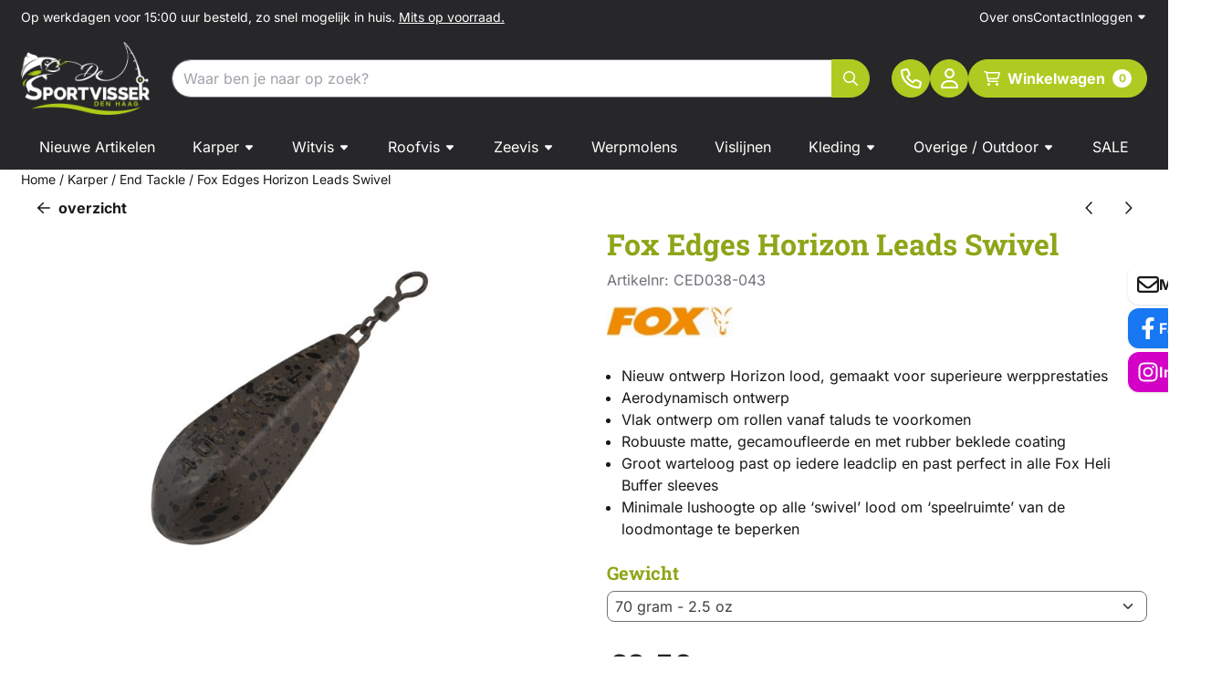

--- FILE ---
content_type: text/html; charset=UTF-8
request_url: https://www.desportvisserdenhaag.nl/karper/endtackle/fox-edges-horizon-leads-swivel
body_size: 21189
content:
<!DOCTYPE html> <html lang="nl" class="no-js"> <head> <meta http-equiv="content-type" content="text/html; charset=utf-8"/> <meta name="description" content="Nieuw ontwerp Horizon lood, gemaakt voor superieure werpprestaties Aerodynamisch ontwerp Vlak ontwerp om rollen vanaf..."/> <meta name="robots" content="index,follow"> <meta name="viewport" content="width=device-width, initial-scale=1, user-scalable=yes, maximum-scale=5" /> <title>Fox Edges Horizon Leads Swivel - De Sportvisser Den Haag</title> <base href="https://www.desportvisserdenhaag.nl/"/> <link rel="dns-prefetch" href="https://fonts.gstatic.com/"> <link rel="dns-prefetch" href="https://cdn.shoptrader.com/"> <link rel="dns-prefetch" href="https://connect.facebook.net/"> <link rel="icon" href="https://www.desportvisserdenhaag.nl/images/faviconimages/favicon-16x16.png" type="image/x-icon"> <link rel="shortcut icon" type="image/x-icon" href="https://www.desportvisserdenhaag.nl/images/faviconimages/favicon-16x16.png"/> <link rel="canonical" href="https://www.desportvisserdenhaag.nl/karper/endtackle/fox-edges-horizon-leads-swivel"/> <script>
        window.translations = {
                        PRODUCT_CARD_ARIA_LABEL: 'Product: ',
            PRODUCT_PRIJS_ARIA_LABEL: 'Prijs: ',
                        SHOPPING_CART_BUTTON_ARIA_LABEL_1: 'Voeg ',
            SHOPPING_CART_BUTTON_ARIA_LABEL_2: ' toe aan winkelwagen',
            PRODUCT_PRIJS_KORTING_ARIA_LABEL_1: 'Van ',
            PRODUCT_PRIJS_KORTING_ARIA_LABEL_2: ' voor ',
                        SHOPPINGCART_ARIA_LIVE_QUANTITY_UPDATE_MESSAGE_BEGIN: 'Aantal van',
            SHOPPINGCART_ARIA_LIVE_QUANTITY_INCREASE_MESSAGE: 'is verhoogd naar',
            SHOPPINGCART_ARIA_LIVE_QUANTITY_DECREASE_MESSAGE: 'is verlaagd naar',
            SHOPPINGCART_ARIA_LIVE_DELETE_PRODUCT_MESSAGE: 'is verwijderd uit de winkelwagen.',
            SHOPPINGCART_ARIA_LIVE_QUANTITY_REFRESH_MESSAGE: 'is bijgewerkt naar'
        };
    </script> <style>
            @font-face{font-display:swap;font-family:'Inter';font-style:normal;font-weight:400;src:url(https://fonts.gstatic.com/s/inter/v20/UcCO3FwrK3iLTeHuS_nVMrMxCp50SjIw2boKoduKmMEVuLyfAZJhiI2B.woff2) format('woff2');unicode-range:U+0460-052F,U+1C80-1C8A,U+20B4,U+2DE0-2DFF,U+A640-A69F,U+FE2E-FE2F}@font-face{font-display:swap;font-family:'Inter';font-style:normal;font-weight:400;src:url(https://fonts.gstatic.com/s/inter/v20/UcCO3FwrK3iLTeHuS_nVMrMxCp50SjIw2boKoduKmMEVuLyfAZthiI2B.woff2) format('woff2');unicode-range:U+0301,U+0400-045F,U+0490-0491,U+04B0-04B1,U+2116}@font-face{font-display:swap;font-family:'Inter';font-style:normal;font-weight:400;src:url(https://fonts.gstatic.com/s/inter/v20/UcCO3FwrK3iLTeHuS_nVMrMxCp50SjIw2boKoduKmMEVuLyfAZNhiI2B.woff2) format('woff2');unicode-range:U+1F00-1FFF}@font-face{font-display:swap;font-family:'Inter';font-style:normal;font-weight:400;src:url(https://fonts.gstatic.com/s/inter/v20/UcCO3FwrK3iLTeHuS_nVMrMxCp50SjIw2boKoduKmMEVuLyfAZxhiI2B.woff2) format('woff2');unicode-range:U+0370-0377,U+037A-037F,U+0384-038A,U+038C,U+038E-03A1,U+03A3-03FF}@font-face{font-display:swap;font-family:'Inter';font-style:normal;font-weight:400;src:url(https://fonts.gstatic.com/s/inter/v20/UcCO3FwrK3iLTeHuS_nVMrMxCp50SjIw2boKoduKmMEVuLyfAZBhiI2B.woff2) format('woff2');unicode-range:U+0102-0103,U+0110-0111,U+0128-0129,U+0168-0169,U+01A0-01A1,U+01AF-01B0,U+0300-0301,U+0303-0304,U+0308-0309,U+0323,U+0329,U+1EA0-1EF9,U+20AB}@font-face{font-display:swap;font-family:'Inter';font-style:normal;font-weight:400;src:url(https://fonts.gstatic.com/s/inter/v20/UcCO3FwrK3iLTeHuS_nVMrMxCp50SjIw2boKoduKmMEVuLyfAZFhiI2B.woff2) format('woff2');unicode-range:U+0100-02BA,U+02BD-02C5,U+02C7-02CC,U+02CE-02D7,U+02DD-02FF,U+0304,U+0308,U+0329,U+1D00-1DBF,U+1E00-1E9F,U+1EF2-1EFF,U+2020,U+20A0-20AB,U+20AD-20C0,U+2113,U+2C60-2C7F,U+A720-A7FF}@font-face{font-display:swap;font-family:'Inter';font-style:normal;font-weight:400;src:url(https://fonts.gstatic.com/s/inter/v20/UcCO3FwrK3iLTeHuS_nVMrMxCp50SjIw2boKoduKmMEVuLyfAZ9hiA.woff2) format('woff2');unicode-range:U+0000-00FF,U+0131,U+0152-0153,U+02BB-02BC,U+02C6,U+02DA,U+02DC,U+0304,U+0308,U+0329,U+2000-206F,U+20AC,U+2122,U+2191,U+2193,U+2212,U+2215,U+FEFF,U+FFFD}@font-face{font-display:swap;font-family:'Inter';font-style:normal;font-weight:700;src:url(https://fonts.gstatic.com/s/inter/v20/UcCO3FwrK3iLTeHuS_nVMrMxCp50SjIw2boKoduKmMEVuFuYAZJhiI2B.woff2) format('woff2');unicode-range:U+0460-052F,U+1C80-1C8A,U+20B4,U+2DE0-2DFF,U+A640-A69F,U+FE2E-FE2F}@font-face{font-display:swap;font-family:'Inter';font-style:normal;font-weight:700;src:url(https://fonts.gstatic.com/s/inter/v20/UcCO3FwrK3iLTeHuS_nVMrMxCp50SjIw2boKoduKmMEVuFuYAZthiI2B.woff2) format('woff2');unicode-range:U+0301,U+0400-045F,U+0490-0491,U+04B0-04B1,U+2116}@font-face{font-display:swap;font-family:'Inter';font-style:normal;font-weight:700;src:url(https://fonts.gstatic.com/s/inter/v20/UcCO3FwrK3iLTeHuS_nVMrMxCp50SjIw2boKoduKmMEVuFuYAZNhiI2B.woff2) format('woff2');unicode-range:U+1F00-1FFF}@font-face{font-display:swap;font-family:'Inter';font-style:normal;font-weight:700;src:url(https://fonts.gstatic.com/s/inter/v20/UcCO3FwrK3iLTeHuS_nVMrMxCp50SjIw2boKoduKmMEVuFuYAZxhiI2B.woff2) format('woff2');unicode-range:U+0370-0377,U+037A-037F,U+0384-038A,U+038C,U+038E-03A1,U+03A3-03FF}@font-face{font-display:swap;font-family:'Inter';font-style:normal;font-weight:700;src:url(https://fonts.gstatic.com/s/inter/v20/UcCO3FwrK3iLTeHuS_nVMrMxCp50SjIw2boKoduKmMEVuFuYAZBhiI2B.woff2) format('woff2');unicode-range:U+0102-0103,U+0110-0111,U+0128-0129,U+0168-0169,U+01A0-01A1,U+01AF-01B0,U+0300-0301,U+0303-0304,U+0308-0309,U+0323,U+0329,U+1EA0-1EF9,U+20AB}@font-face{font-display:swap;font-family:'Inter';font-style:normal;font-weight:700;src:url(https://fonts.gstatic.com/s/inter/v20/UcCO3FwrK3iLTeHuS_nVMrMxCp50SjIw2boKoduKmMEVuFuYAZFhiI2B.woff2) format('woff2');unicode-range:U+0100-02BA,U+02BD-02C5,U+02C7-02CC,U+02CE-02D7,U+02DD-02FF,U+0304,U+0308,U+0329,U+1D00-1DBF,U+1E00-1E9F,U+1EF2-1EFF,U+2020,U+20A0-20AB,U+20AD-20C0,U+2113,U+2C60-2C7F,U+A720-A7FF}@font-face{font-display:swap;font-family:'Inter';font-style:normal;font-weight:700;src:url(https://fonts.gstatic.com/s/inter/v20/UcCO3FwrK3iLTeHuS_nVMrMxCp50SjIw2boKoduKmMEVuFuYAZ9hiA.woff2) format('woff2');unicode-range:U+0000-00FF,U+0131,U+0152-0153,U+02BB-02BC,U+02C6,U+02DA,U+02DC,U+0304,U+0308,U+0329,U+2000-206F,U+20AC,U+2122,U+2191,U+2193,U+2212,U+2215,U+FEFF,U+FFFD}@font-face{font-display:swap;font-family:'Roboto Slab';font-style:normal;font-weight:400;src:url(https://fonts.gstatic.com/s/robotoslab/v36/BngbUXZYTXPIvIBgJJSb6s3BzlRRfKOFbvjojISmYmRjRdE.woff2) format('woff2');unicode-range:U+0460-052F,U+1C80-1C8A,U+20B4,U+2DE0-2DFF,U+A640-A69F,U+FE2E-FE2F}@font-face{font-display:swap;font-family:'Roboto Slab';font-style:normal;font-weight:400;src:url(https://fonts.gstatic.com/s/robotoslab/v36/BngbUXZYTXPIvIBgJJSb6s3BzlRRfKOFbvjojISma2RjRdE.woff2) format('woff2');unicode-range:U+0301,U+0400-045F,U+0490-0491,U+04B0-04B1,U+2116}@font-face{font-display:swap;font-family:'Roboto Slab';font-style:normal;font-weight:400;src:url(https://fonts.gstatic.com/s/robotoslab/v36/BngbUXZYTXPIvIBgJJSb6s3BzlRRfKOFbvjojISmY2RjRdE.woff2) format('woff2');unicode-range:U+1F00-1FFF}@font-face{font-display:swap;font-family:'Roboto Slab';font-style:normal;font-weight:400;src:url(https://fonts.gstatic.com/s/robotoslab/v36/BngbUXZYTXPIvIBgJJSb6s3BzlRRfKOFbvjojISmbGRjRdE.woff2) format('woff2');unicode-range:U+0370-0377,U+037A-037F,U+0384-038A,U+038C,U+038E-03A1,U+03A3-03FF}@font-face{font-display:swap;font-family:'Roboto Slab';font-style:normal;font-weight:400;src:url(https://fonts.gstatic.com/s/robotoslab/v36/BngbUXZYTXPIvIBgJJSb6s3BzlRRfKOFbvjojISmYGRjRdE.woff2) format('woff2');unicode-range:U+0102-0103,U+0110-0111,U+0128-0129,U+0168-0169,U+01A0-01A1,U+01AF-01B0,U+0300-0301,U+0303-0304,U+0308-0309,U+0323,U+0329,U+1EA0-1EF9,U+20AB}@font-face{font-display:swap;font-family:'Roboto Slab';font-style:normal;font-weight:400;src:url(https://fonts.gstatic.com/s/robotoslab/v36/BngbUXZYTXPIvIBgJJSb6s3BzlRRfKOFbvjojISmYWRjRdE.woff2) format('woff2');unicode-range:U+0100-02BA,U+02BD-02C5,U+02C7-02CC,U+02CE-02D7,U+02DD-02FF,U+0304,U+0308,U+0329,U+1D00-1DBF,U+1E00-1E9F,U+1EF2-1EFF,U+2020,U+20A0-20AB,U+20AD-20C0,U+2113,U+2C60-2C7F,U+A720-A7FF}@font-face{font-display:swap;font-family:'Roboto Slab';font-style:normal;font-weight:400;src:url(https://fonts.gstatic.com/s/robotoslab/v36/BngbUXZYTXPIvIBgJJSb6s3BzlRRfKOFbvjojISmb2Rj.woff2) format('woff2');unicode-range:U+0000-00FF,U+0131,U+0152-0153,U+02BB-02BC,U+02C6,U+02DA,U+02DC,U+0304,U+0308,U+0329,U+2000-206F,U+20AC,U+2122,U+2191,U+2193,U+2212,U+2215,U+FEFF,U+FFFD}@font-face{font-display:swap;font-family:'Roboto Slab';font-style:normal;font-weight:700;src:url(https://fonts.gstatic.com/s/robotoslab/v36/BngbUXZYTXPIvIBgJJSb6s3BzlRRfKOFbvjoa4OmYmRjRdE.woff2) format('woff2');unicode-range:U+0460-052F,U+1C80-1C8A,U+20B4,U+2DE0-2DFF,U+A640-A69F,U+FE2E-FE2F}@font-face{font-display:swap;font-family:'Roboto Slab';font-style:normal;font-weight:700;src:url(https://fonts.gstatic.com/s/robotoslab/v36/BngbUXZYTXPIvIBgJJSb6s3BzlRRfKOFbvjoa4Oma2RjRdE.woff2) format('woff2');unicode-range:U+0301,U+0400-045F,U+0490-0491,U+04B0-04B1,U+2116}@font-face{font-display:swap;font-family:'Roboto Slab';font-style:normal;font-weight:700;src:url(https://fonts.gstatic.com/s/robotoslab/v36/BngbUXZYTXPIvIBgJJSb6s3BzlRRfKOFbvjoa4OmY2RjRdE.woff2) format('woff2');unicode-range:U+1F00-1FFF}@font-face{font-display:swap;font-family:'Roboto Slab';font-style:normal;font-weight:700;src:url(https://fonts.gstatic.com/s/robotoslab/v36/BngbUXZYTXPIvIBgJJSb6s3BzlRRfKOFbvjoa4OmbGRjRdE.woff2) format('woff2');unicode-range:U+0370-0377,U+037A-037F,U+0384-038A,U+038C,U+038E-03A1,U+03A3-03FF}@font-face{font-display:swap;font-family:'Roboto Slab';font-style:normal;font-weight:700;src:url(https://fonts.gstatic.com/s/robotoslab/v36/BngbUXZYTXPIvIBgJJSb6s3BzlRRfKOFbvjoa4OmYGRjRdE.woff2) format('woff2');unicode-range:U+0102-0103,U+0110-0111,U+0128-0129,U+0168-0169,U+01A0-01A1,U+01AF-01B0,U+0300-0301,U+0303-0304,U+0308-0309,U+0323,U+0329,U+1EA0-1EF9,U+20AB}@font-face{font-display:swap;font-family:'Roboto Slab';font-style:normal;font-weight:700;src:url(https://fonts.gstatic.com/s/robotoslab/v36/BngbUXZYTXPIvIBgJJSb6s3BzlRRfKOFbvjoa4OmYWRjRdE.woff2) format('woff2');unicode-range:U+0100-02BA,U+02BD-02C5,U+02C7-02CC,U+02CE-02D7,U+02DD-02FF,U+0304,U+0308,U+0329,U+1D00-1DBF,U+1E00-1E9F,U+1EF2-1EFF,U+2020,U+20A0-20AB,U+20AD-20C0,U+2113,U+2C60-2C7F,U+A720-A7FF}@font-face{font-display:swap;font-family:'Roboto Slab';font-style:normal;font-weight:700;src:url(https://fonts.gstatic.com/s/robotoslab/v36/BngbUXZYTXPIvIBgJJSb6s3BzlRRfKOFbvjoa4Omb2Rj.woff2) format('woff2');unicode-range:U+0000-00FF,U+0131,U+0152-0153,U+02BB-02BC,U+02C6,U+02DA,U+02DC,U+0304,U+0308,U+0329,U+2000-206F,U+20AC,U+2122,U+2191,U+2193,U+2212,U+2215,U+FEFF,U+FFFD}@font-face{font-display:swap;font-family:'Zilla Slab';font-style:normal;font-weight:400;src:url(https://fonts.gstatic.com/s/zillaslab/v12/dFa6ZfeM_74wlPZtksIFajQ6_UyI.woff2) format('woff2');unicode-range:U+0100-02BA,U+02BD-02C5,U+02C7-02CC,U+02CE-02D7,U+02DD-02FF,U+0304,U+0308,U+0329,U+1D00-1DBF,U+1E00-1E9F,U+1EF2-1EFF,U+2020,U+20A0-20AB,U+20AD-20C0,U+2113,U+2C60-2C7F,U+A720-A7FF}@font-face{font-display:swap;font-family:'Zilla Slab';font-style:normal;font-weight:400;src:url(https://fonts.gstatic.com/s/zillaslab/v12/dFa6ZfeM_74wlPZtksIFajo6_Q.woff2) format('woff2');unicode-range:U+0000-00FF,U+0131,U+0152-0153,U+02BB-02BC,U+02C6,U+02DA,U+02DC,U+0304,U+0308,U+0329,U+2000-206F,U+20AC,U+2122,U+2191,U+2193,U+2212,U+2215,U+FEFF,U+FFFD}@font-face{font-display:swap;font-family:'Zilla Slab';font-style:normal;font-weight:700;src:url(https://fonts.gstatic.com/s/zillaslab/v12/dFa5ZfeM_74wlPZtksIFYoEf6H2pW2hz.woff2) format('woff2');unicode-range:U+0100-02BA,U+02BD-02C5,U+02C7-02CC,U+02CE-02D7,U+02DD-02FF,U+0304,U+0308,U+0329,U+1D00-1DBF,U+1E00-1E9F,U+1EF2-1EFF,U+2020,U+20A0-20AB,U+20AD-20C0,U+2113,U+2C60-2C7F,U+A720-A7FF}@font-face{font-display:swap;font-family:'Zilla Slab';font-style:normal;font-weight:700;src:url(https://fonts.gstatic.com/s/zillaslab/v12/dFa5ZfeM_74wlPZtksIFYoEf6HOpWw.woff2) format('woff2');unicode-range:U+0000-00FF,U+0131,U+0152-0153,U+02BB-02BC,U+02C6,U+02DA,U+02DC,U+0304,U+0308,U+0329,U+2000-206F,U+20AC,U+2122,U+2191,U+2193,U+2212,U+2215,U+FEFF,U+FFFD}#owl-carousel-homepage .owl-dots .owl-dot.active span,#owl-carousel-homepage .owl-dots .owl-dot:hover span{background:##000000!important}div#slider-homepage{max-height:715px}.mega-menu{--mega-menu-column-width:275px;--mega-menu-column-spacer:2rem;--mega-menu-extra-field-spacer:var(--mega-menu-column-spacer);--mega-menu-extra-field-width:275px;--mega-menu-heading-color:var(--grey-900);--mega-menu-heading-color-hover:var(--grey-900);--mega-menu-link-color:var(--grey-700);--mega-menu-link-color-hover:var(--grey-700);--mega-menu-extra-field-color:var(--grey-700);justify-content:space-between;gap:var(--mega-menu-extra-field-spacer);display:none;position:absolute;height:auto;z-index:var(--mega-menu-dropdown-z-index);background:#fff;box-shadow:none;transition-property:box-shadow;border-radius:var(--mega-menu-dropdown-border-radius);border:0}.mega-menu:has(.mega-menu__extra-field){--mega-menu-column-width:245px}.hasSubChilds.mega-menu,.smallMenuMaxItems.mega-menu{--mega-menu-nav-width:calc(100% - var(--mega-menu-extra-field-width) - var(--mega-menu-extra-field-spacer));left:0;width:100%;padding-block:1.5rem;padding-inline:2rem}.hasNoSubChilds:not(.smallMenuMaxItems).mega-menu{--mega-menu-nav-width:auto;--mega-menu-min-width:12rem;min-width:var(--mega-menu-min-width);width:max-content;padding-block:.5rem;padding-inline:var(--site-nav-item-padding-x)}@supports selector(:has(a,b)){.site-nav-item--level-0:has(.hasNoSubChilds:not(.smallMenuMaxItems).mega-menu){position:relative}.hasNoSubChilds:not(.smallMenuMaxItems).mega-menu{min-width:max(var(--mega-menu-min-width), 100%)}}.site-nav-item--level-0 .mega-menu.is-open,.site-nav-item--level-0:hover .mega-menu,.site-nav-item--level-0.js-hover .mega-menu{display:flex;--mega-menu-box-shadow-backdrop:-500vh 1000vh 0 1000vh rgba(0, 0, 0, .05);--mega-menu-box-shadow-border-color:var(--border-color);--mega-menu-box-shadow-border:0 1px 0 0 var(--mega-menu-box-shadow-border-color), /* bottom */
            -1px 0 0 0 var(--mega-menu-box-shadow-border-color), /* left */
            1px 0 0 0 var(--mega-menu-box-shadow-border-color);box-shadow:var(--mega-menu-box-shadow-border),var(--shadow-xl),var(--mega-menu-box-shadow-backdrop)}.hasSubChilds .mega-menu__nav,.smallMenuMaxItems .mega-menu__nav{column-gap:var(--mega-menu-column-spacer);column-width:var(--mega-menu-column-width);column-count:auto}.mega-menu__nav{width:100%}.hasSubChilds .mega-menu__list-wrapper{flex:1 0 auto;width:100%;margin-bottom:1rem;-webkit-column-break-inside:avoid;page-break-inside:avoid;break-inside:avoid}.mega-menu__list-heading,.mega-menu__list-item-link{display:block;text-overflow:ellipsis;overflow-x:hidden}@media screen and (max-width:1200px){.site-nav-item-link--level-0,.mega-menu__list-heading,.mega-menu__list-item-link{font-size:var(--text-size-sm)}}.mega-menu__list-heading:hover,.mega-menu__list-heading:focus,.mega-menu__list-item-link:hover,.mega-menu__list-item-link:focus{text-decoration:underline}.hasSubChilds .mega-menu__list-heading{font-weight:var(--font-weight-bold);color:var(--mega-menu-heading-color)}.hasSubChilds .mega-menu__list-heading:hover,.hasSubChilds .mega-menu__list-heading:focus{color:var(--mega-menu-heading-color-hover)}.hasNoSubChilds .mega-menu__list-heading,.hasNoSubChilds .mega-menu__extra-field{padding-block:.5rem}.mega-menu__list-item-link{padding-block:.25em}.hasNoSubChilds .mega-menu__list-heading,.mega-menu__list-item-link{color:var(--mega-menu-link-color)}.hasNoSubChilds .mega-menu__list-heading:hover,.hasNoSubChilds .mega-menu__list-heading:focus,.mega-menu__list-item-link:hover,.mega-menu__list-item-link:focus{color:var(--mega-menu-link-color-hover)}.mega-menu__btn{--btn-font-weight:var(--font-weight-normal);margin-top:.25rem}.mega-menu__extra-field{color:var(--mega-menu-extra-field-color)}.mega-menu__extra-field img{max-width:100%;height:auto}.mega-menu__extra-field--has-category-image{display:flex}.mega-menu__category-image{margin:auto}
        </style> <link rel="stylesheet" href="/themes/4000/css/abstracts/_print.css" media="print" crossorigin> <link rel="stylesheet" href="/themes/4000/css/abstracts/_variables_new.css?v=130.29491854562142644579" crossorigin> <link rel="stylesheet" href="/images/css/stApp-4000.css?v=130.29491854562142644579" crossorigin> <link rel="stylesheet" href="/themes/4000/css/stProduct-4000.css?v=130.29491854562142644579" crossorigin> <link rel="stylesheet" href="/themes/4000/css/homepagebuilder.css.signalize?controller=product&pageId=5422&v=130.29491854562142644579" crossorigin> <link rel="stylesheet" href="/themes/4000/css/icomoon.css?v=130.29491854562142644579" media="print" onload="this.media='all'" crossorigin><meta name="twitter:card" content="summary" /> <meta name="twitter:title" content="Fox Edges Horizon Leads Swivel - De Sportvisser Den Haag" /> <meta name="twitter:description" content="Nieuw ontwerp Horizon lood, gemaakt voor superieure werpprestaties Aerodynamisch ontwerp Vlak ontwerp om rollen vanaf..." /> <meta name="twitter:image" content="https://www.desportvisserdenhaag.nl/images/productimages/big/horizon-swivel-green.jpg" /> <meta name="twitter:url" content="https://www.desportvisserdenhaag.nl/karper/endtackle/fox-edges-horizon-leads-swivel" /> <script type="application/ld+json">{
    "@context": "http://schema.org",
    "@type": "Product",
    "name": "Fox Edges Horizon Leads Swivel",
    "mpn": "",
    "sku": "",
    "image": "https://www.desportvisserdenhaag.nl/images/productimages/big/horizon-swivel-green.jpg",
    "description": "\r\n\tNieuw ontwerp Horizon lood, gemaakt voor superieure werpprestaties\r\n\tAerodynamisch ontwerp\r\n\tVlak ontwerp om rollen vanaf taluds te voorkomen\r\n\tRobuuste matte, gecamoufleerde en met rubber beklede coating\r\n\tGroot warteloog past op iedere leadclip en past perfect in alle Fox Heli Buffer sleeves\r\n\tMinimale lushoogte op alle &lsquo;swivel&rsquo; lood om &lsquo;speelruimte&rsquo; van de loodmontage te beperken\r\n",
    "offers": {
        "@type": "Offer",
        "price": "2.50",
        "priceCurrency": "EUR",
        "url": "https://www.desportvisserdenhaag.nl/karper/endtackle/fox-edges-horizon-leads-swivel",
        "availability": "https://schema.org/InStock"
    },
    "brand": {
        "@type": "Brand",
        "name": "Fox"
    }
}</script>
</head> <body id="st_product" class="karper endtackle fox-edges-horizon-leads-swivel not-logged-in "> <a href="#main-content" class="skip-link_btn btn btn-dark">Ga naar hoofdinhoud</a> <a name="body-top"></a> <div class="page_placeholder_layover" id="page_placeholder_layover"> <img src="opc_loader.png" class="opc_loader" alt="" role="presentation"/> </div> <div id="cookieAriaLiveRegion" class="sr-only" aria-live="polite" aria-atomic="true"> <p id="cookieAriaLiveMessage">Cookievoorkeuren zijn momenteel gesloten.</p> </div><aside class="topmenu" aria-label="Topmenu"> <div class="bs-container d-flex" style="height:100%;"> <div class="topmenu-inner" id="menu_top"> <div class="topmenu-inner-col"> <div id="menu_top_content" class="topmenu-content"> <p>Op werkdagen voor 15:00 uur besteld, zo snel mogelijk in huis.&nbsp;<a href="https://www.desportvisserdenhaag.nl/voorraad/"><u>Mits op voorraad.</u></a></p> <p></p> </div> </div> <nav class="topmenu-inner-col" aria-label="Topmenu navigatie"> <ul class="topmenu-nav"> <li class="topmenu-nav-item topmenu-nav-item-1"><a href="https://www.desportvisserdenhaag.nl/over-ons/" target="_self">Over ons</a></li> <li class="topmenu-nav-item topmenu-nav-item-2"><a href="https://www.desportvisserdenhaag.nl/contact/" target="_self">Contact</a></li> </ul> <ul class="topmenu_login-box"> <li class="login-button"> <button href="https://www.desportvisserdenhaag.nl/login.php" id="login-toggle" aria-haspopup="true" aria-controls="login-form" aria-expanded="false" class="loggedin btn-topmenu">
                Inloggen<span class="st-icon st-icon-style-regular st-icon-caret-down"> <svg xmlns="http://www.w3.org/2000/svg" viewBox="0 0 320 512"> <path d="M137.4 374.6c12.5 12.5 32.8 12.5 45.3 0l128-128c9.2-9.2 11.9-22.9 6.9-34.9s-16.6-19.8-29.6-19.8L32 192c-12.9 0-24.6 7.8-29.6 19.8s-2.2 25.7 6.9 34.9l128 128z"/> </svg> </span> </button> <div id="login-bar" class="dropdown-menu" role="form" aria-labelledby="login-toggle" hidden> <form name="login-bar" action="https://www.desportvisserdenhaag.nl/login.php?action=process" method="post" enctype="application/x-www-form-urlencoded" autocomplete="off"> <input type="hidden" name="form_name" value="login-bar"> <div id="login-bar-email-adress"> <label for="loginBarEmail">E-mailadres:</label> <input type="email" name="email_address" class="form-control" id="loginBarEmail" autocomplete="username email"> </div> <div id="login-bar-password"> <label for="loginbarPassword">Wachtwoord</label> <input type="password" name="password" class="form-control" id="loginbarPassword" autocomplete="current-password"> </div> <div class="login-bar-submit"> <button type="submit" class="configuration_btn configuration_button configuration_button_general has_icon_left"> <span class="st-icon st-icon-style-regular st-icon-user"> <svg xmlns="http://www.w3.org/2000/svg" viewBox="0 0 448 512"> <path d="M272 304h-96C78.8 304 0 382.8 0 480c0 17.67 14.33 32 32 32h384c17.67 0 32-14.33 32-32C448 382.8 369.2 304 272 304zM48.99 464C56.89 400.9 110.8 352 176 352h96c65.16 0 119.1 48.95 127 112H48.99zM224 256c70.69 0 128-57.31 128-128c0-70.69-57.31-128-128-128S96 57.31 96 128C96 198.7 153.3 256 224 256zM224 48c44.11 0 80 35.89 80 80c0 44.11-35.89 80-80 80S144 172.1 144 128C144 83.89 179.9 48 224 48z"/> </svg> </span> <span class="button">Inloggen</span> </button> </div> <div id="login-bar-password-forgotten"> <a href="https://www.desportvisserdenhaag.nl/password_forgotten.php" class="user_pass_forgotten text-decoration-underline">Wachtwoord vergeten?</a> </div> <div id="login-bar-create-account"> <a href="https://www.desportvisserdenhaag.nl/create_account.php" class="user_create_account text-decoration-underline">Account aanmaken</a> </div> </form> </div> </li> </ul> </nav> </div> </div> </aside><header class="site-header site-header-large site-header-large-logo-left" role="banner" aria-label="Website header"> <div class="bs-container"> <div class="site-header-inner row align-items-center justify-content-between"> <div class="col-auto col-logo d-flex align-items-center"> <a class="header-logo | d-flex justify-content-center align-items-center" style="height:100%;" href="https://www.desportvisserdenhaag.nl/" > <img data-use-webp='no' fetchpriority='high' width='1299' height='736' alt='desportvisserdenhaag.nl Startpagina' style=' box-sizing:content-box;
            max-height:80px;
            max-width:250px;
            padding-top:10px;
            padding-bottom:10px;' class='header-logo-image' src='/images/shoplogoimages/logo-02.png' onerror='this.onerror=null; this.src="/images/placeholders/image_missing_vierkant.png";'> </a> </div> <div class="col"> <div class="site-header-searchbar"> <form name="advanced_search" action="https://www.desportvisserdenhaag.nl/advanced_search_result.php" method="get" enctype="application/x-www-form-urlencoded"> <input type="hidden" name="form_name" value="advanced_search"> <label for="search" class="sr-only">Zoeken</label> <div class="input-group"> <input type="hidden" name="search_in_description" value="1"> <input type="hidden" name="Beschrijving" value="1"> <input type="hidden" name="Artikelnaam" value=true> <input type="hidden" name="Ean" value="1"> <input type="hidden" name="Sku" value="1"> <input type="hidden" name="Artikelnummer" value="1"> <input type="hidden" name="Tag" value="0"> <input type="hidden" name="inc_subcat" value="1"> <input name="keywords" type="search" value="" placeholder="Waar ben je naar op zoek?" class="form-control form-control-visually-first" id="search"/> <button class="btn btn-icon btn-primary" type="submit"> <span class="st-icon st-icon-style-regular st-icon-magnifying-glass"> <svg xmlns="http://www.w3.org/2000/svg" viewBox="0 0 512 512"> <path d="M504.1 471l-134-134C399.1 301.5 415.1 256.8 415.1 208c0-114.9-93.13-208-208-208S-.0002 93.13-.0002 208S93.12 416 207.1 416c48.79 0 93.55-16.91 129-45.04l134 134C475.7 509.7 481.9 512 488 512s12.28-2.344 16.97-7.031C514.3 495.6 514.3 480.4 504.1 471zM48 208c0-88.22 71.78-160 160-160s160 71.78 160 160s-71.78 160-160 160S48 296.2 48 208z"/> </svg> </span> </button> </div> </form> <div class="overlay-searchbar"></div> </div> </div> <div class="col-auto d-flex justify-content-end"> <nav class="site-header-nav d-flex" aria-label="Gebruikersnavigatie"> <a href="https://www.desportvisserdenhaag.nl/contact/" class="site-header-nav-item " aria-label=""> <span class="st-icon st-icon-style-regular st-icon-phone"> <svg xmlns="http://www.w3.org/2000/svg" viewBox="0 0 512 512"> <path d="M480.3 320.3L382.1 278.2c-21.41-9.281-46.64-3.109-61.2 14.95l-27.44 33.5c-44.78-25.75-82.29-63.25-108-107.1l33.55-27.48c17.91-14.62 24.09-39.7 15.02-61.05L191.7 31.53c-10.16-23.2-35.34-35.86-59.87-30.19l-91.25 21.06C16.7 27.86 0 48.83 0 73.39c0 241.9 196.7 438.6 438.6 438.6c24.56 0 45.53-16.69 50.1-40.53l21.06-91.34C516.4 355.5 503.6 330.3 480.3 320.3zM463.9 369.3l-21.09 91.41c-.4687 1.1-2.109 3.281-4.219 3.281c-215.4 0-390.6-175.2-390.6-390.6c0-2.094 1.297-3.734 3.344-4.203l91.34-21.08c.3125-.0781 .6406-.1094 .9531-.1094c1.734 0 3.359 1.047 4.047 2.609l42.14 98.33c.75 1.766 .25 3.828-1.25 5.062L139.8 193.1c-8.625 7.062-11.25 19.14-6.344 29.14c33.01 67.23 88.26 122.5 155.5 155.5c9.1 4.906 22.09 2.281 29.16-6.344l40.01-48.87c1.109-1.406 3.187-1.938 4.922-1.125l98.26 42.09C463.2 365.2 464.3 367.3 463.9 369.3z"/> </svg> </span> </a> <a href="https://www.desportvisserdenhaag.nl/login.php" role="button" class="site-header-nav-item  " aria-label="Inloggen"> <span class="st-icon st-icon-style-regular st-icon-user"> <svg xmlns="http://www.w3.org/2000/svg" viewBox="0 0 448 512"> <path d="M272 304h-96C78.8 304 0 382.8 0 480c0 17.67 14.33 32 32 32h384c17.67 0 32-14.33 32-32C448 382.8 369.2 304 272 304zM48.99 464C56.89 400.9 110.8 352 176 352h96c65.16 0 119.1 48.95 127 112H48.99zM224 256c70.69 0 128-57.31 128-128c0-70.69-57.31-128-128-128S96 57.31 96 128C96 198.7 153.3 256 224 256zM224 48c44.11 0 80 35.89 80 80c0 44.11-35.89 80-80 80S144 172.1 144 128C144 83.89 179.9 48 224 48z"/> </svg> </span> </a> <div class="site-header-basket-wrapper basket_wrapper"> <div class="site-header-basket-button cart_content"> <a href="https://www.desportvisserdenhaag.nl/shopping_cart.php" role="button" id="basket-toggle" class="btn basket-button" aria-controls="floating-basket" aria-expanded="false" aria-label="Winkelwagen bekijken, 0 items" aria-haspopup="true"> <span class="d-flex has_icon_left" href="https://www.desportvisserdenhaag.nl/shopping_cart.php"> <span class="st-icon st-icon-style-regular st-icon-cart-shopping"> <svg xmlns="http://www.w3.org/2000/svg" viewBox="0 0 576 512"> <path d="M24 0C10.7 0 0 10.7 0 24S10.7 48 24 48H69.5c3.8 0 7.1 2.7 7.9 6.5l51.6 271c6.5 34 36.2 58.5 70.7 58.5H488c13.3 0 24-10.7 24-24s-10.7-24-24-24H199.7c-11.5 0-21.4-8.2-23.6-19.5L170.7 288H459.2c32.6 0 61.1-21.8 69.5-53.3l41-152.3C576.6 57 557.4 32 531.1 32h-411C111 12.8 91.6 0 69.5 0H24zM131.1 80H520.7L482.4 222.2c-2.8 10.5-12.3 17.8-23.2 17.8H161.6L131.1 80zM176 512a48 48 0 1 0 0-96 48 48 0 1 0 0 96zm336-48a48 48 0 1 0 -96 0 48 48 0 1 0 96 0z"/> </svg> </span> <span>Winkelwagen</span> </span> <span class="quantity" data-bind="text: cartCount"></span> </a> </div> <div class="floating_basket_wrapper dropdown-menu" id="floating-basket" aria-label="Winkelwagen overzicht" hidden> <div class="basket_content"> <a href="https://www.desportvisserdenhaag.nl/shopping_cart.php" id="skip-to-checkout">Sla productlijst over en ga naar afrekenen</a> <table data-bind="visible: cartTable().length > 0" role="table" aria-label="Producten in winkelwagen"> <tbody data-bind="foreach: cartTable" role="rowgroup"> <tr role="row" data-bind="attr: { 'aria-labelledby': 'product-name-' + product_id(), 'aria-describedby': 'product-quantity-' + product_id() + ' product-price-' + product_id() }"> <td role="cell" class="product_image_cell"> <div class="product_image"> <img data-bind="attr: { src: image(), alt: name }"> </div> </td> <td role="cell" class="product_name_cell"> <p data-bind="attr: { 'id': 'product-name-' + product_id() }"><span data-bind="attr: { 'id': 'product-quantity-' + product_id() }, text: quantity"></span> x <a data-bind="attr: { href: url, 'aria-describedby': 'product-quantity-' + product_id() }, text: name"></a></p> <span data-bind="foreach: attributes, visible: attributes().length > 0"> <small><i>-&nbsp;<span data-bind="html: option_name() + ' ' + value_name()"></span></i></small><br> </span> <p data-bind="attr: { 'id': 'product-price-' + product_id() }, html: $root.currencyFormat.symbolLeft + stAppTools.number_format(parseFloat(total_price()) * parseFloat($root.currencyFormat.value), $root.currencyFormat.decimalPlaces, $root.currencyFormat.decimalPoint, $root.currencyFormat.thousandsPoint) + $root.currencyFormat.symbolRight"></p> </td> <td class="product_price_cell" data-bind="click: $parent.removeProduct"> <button aria-label="Verwijder dit product uit de winkelwagen" class="btn btn-transparent"> <span class="st-icon st-icon-style-regular st-icon-trash"> <svg xmlns="http://www.w3.org/2000/svg" viewBox="0 0 448 512"> <path d="M424 80C437.3 80 448 90.75 448 104C448 117.3 437.3 128 424 128H412.4L388.4 452.7C385.9 486.1 358.1 512 324.6 512H123.4C89.92 512 62.09 486.1 59.61 452.7L35.56 128H24C10.75 128 0 117.3 0 104C0 90.75 10.75 80 24 80H93.82L130.5 24.94C140.9 9.357 158.4 0 177.1 0H270.9C289.6 0 307.1 9.358 317.5 24.94L354.2 80H424zM177.1 48C174.5 48 171.1 49.34 170.5 51.56L151.5 80H296.5L277.5 51.56C276 49.34 273.5 48 270.9 48H177.1zM364.3 128H83.69L107.5 449.2C108.1 457.5 115.1 464 123.4 464H324.6C332.9 464 339.9 457.5 340.5 449.2L364.3 128z"/> </svg> </span> </button> </td> </tr> </tbody> </table> <span class="shopping-cart-empty" data-bind="visible: cartTable().length == 0">
            Uw winkelwagen is leeg
        </span> </div> <div class="clear"></div> <div class="floating_basket_total clearfix"> <span class="floating_basket_total_price" data-bind="html: cartValue"></span> <a id="btn-basket-checkout" href="https://www.desportvisserdenhaag.nl/shopping_cart.php" class="configuration_btn configuration_button button configuration_button_submit has_icon_right" data-bind="visible: cartTable().length != 0" role="button"> <span class="button">Afrekenen</span> <span class="st-icon st-icon-style-regular st-icon-arrow-right"> <svg xmlns="http://www.w3.org/2000/svg" viewBox="0 0 448 512"> <path d="M264.6 70.63l176 168c4.75 4.531 7.438 10.81 7.438 17.38s-2.688 12.84-7.438 17.38l-176 168c-9.594 9.125-24.78 8.781-33.94-.8125c-9.156-9.5-8.812-24.75 .8125-33.94l132.7-126.6H24.01c-13.25 0-24.01-10.76-24.01-24.01s10.76-23.99 24.01-23.99h340.1l-132.7-126.6C221.8 96.23 221.5 80.98 230.6 71.45C239.8 61.85 254.1 61.51 264.6 70.63z"/> </svg> </span> </a> </div> </div> </div> </nav> </div> </div> </div> </header><header class="main-header-mobile" role="banner" aria-label="Website header"> <div class="header-mobile "> <div class="bs-container header-mobile-container"> <div class="header-mobile-col" style="flex:1;"> <div class="header-mobile-icon menu-icon" tabindex="0" role="button" aria-controls="mobile_menu" aria-expanded="false"> <span class="st-icon st-icon-style-regular st-icon-bars"> <svg xmlns="http://www.w3.org/2000/svg" viewBox="0 0 448 512"> <path d="M0 88C0 74.75 10.75 64 24 64H424C437.3 64 448 74.75 448 88C448 101.3 437.3 112 424 112H24C10.75 112 0 101.3 0 88zM0 248C0 234.7 10.75 224 24 224H424C437.3 224 448 234.7 448 248C448 261.3 437.3 272 424 272H24C10.75 272 0 261.3 0 248zM424 432H24C10.75 432 0 421.3 0 408C0 394.7 10.75 384 24 384H424C437.3 384 448 394.7 448 408C448 421.3 437.3 432 424 432z"/> </svg> </span></div> </div> <div class="header-mobile-col"> <div id="mobile_menu_logo" class="header-mobile-logo"> <a class="header-mobile-logo-link" href=https://www.desportvisserdenhaag.nl/> <img data-use-webp='no' width='1299' height='736' fetchpriority='high' alt='desportvisserdenhaag.nl Startpagina' class='header-mobile-logo-image' src='/images/shoplogoimages/logo-02.png' onerror='this.onerror=null; this.src="/images/placeholders/image_missing_vierkant.png";'> </a> </div> </div> <nav class="header-mobile-col justify-content-end" style="flex:1;" id="mobile_menu_show_quantity_JS" aria-label="Gebruikersnavigatie"> <div class="header-mobile-icon account-icon"> <a href="https://www.desportvisserdenhaag.nl/account.php"> <span class="st-icon st-icon-style-regular st-icon-user"> <svg xmlns="http://www.w3.org/2000/svg" viewBox="0 0 448 512"> <path d="M272 304h-96C78.8 304 0 382.8 0 480c0 17.67 14.33 32 32 32h384c17.67 0 32-14.33 32-32C448 382.8 369.2 304 272 304zM48.99 464C56.89 400.9 110.8 352 176 352h96c65.16 0 119.1 48.95 127 112H48.99zM224 256c70.69 0 128-57.31 128-128c0-70.69-57.31-128-128-128S96 57.31 96 128C96 198.7 153.3 256 224 256zM224 48c44.11 0 80 35.89 80 80c0 44.11-35.89 80-80 80S144 172.1 144 128C144 83.89 179.9 48 224 48z"/> </svg> </span> </a> </div> <div class="header-mobile-icon shopping-icon"> <a href="https://www.desportvisserdenhaag.nl/shopping_cart.php"> <span class="st-icon st-icon-style-regular st-icon-cart-shopping"> <svg xmlns="http://www.w3.org/2000/svg" viewBox="0 0 576 512"> <path d="M24 0C10.7 0 0 10.7 0 24S10.7 48 24 48H69.5c3.8 0 7.1 2.7 7.9 6.5l51.6 271c6.5 34 36.2 58.5 70.7 58.5H488c13.3 0 24-10.7 24-24s-10.7-24-24-24H199.7c-11.5 0-21.4-8.2-23.6-19.5L170.7 288H459.2c32.6 0 61.1-21.8 69.5-53.3l41-152.3C576.6 57 557.4 32 531.1 32h-411C111 12.8 91.6 0 69.5 0H24zM131.1 80H520.7L482.4 222.2c-2.8 10.5-12.3 17.8-23.2 17.8H161.6L131.1 80zM176 512a48 48 0 1 0 0-96 48 48 0 1 0 0 96zm336-48a48 48 0 1 0 -96 0 48 48 0 1 0 96 0z"/> </svg> </span> <span class="quantity" data-bind="text: cartCount"></span> </a> </div> </nav> </div> </div> <div id="mobile_menu_overlay" class=""></div> <nav id="mobile_menu_container" class=" " aria-label="Mobiele navigatie"> <div id="mobile_menu" class="mobile_menu" role="navigation"> <section id="mobile_menu_info" class="header-mobile-open" aria-label="Mobiele navigatie header"> <div class="bs-container header-mobile-container"> <p class="mobile-menu-header">Menu</p> <button id="mobile_menu_close" class="btn btn-transparent header-mobile-icon menu-close" aria-label="Sluit menu" type="button"> <span class="st-icon st-icon-style-regular st-icon-xmark"> <svg xmlns="http://www.w3.org/2000/svg" viewBox="0 0 320 512"> <path d="M312.1 375c9.369 9.369 9.369 24.57 0 33.94s-24.57 9.369-33.94 0L160 289.9l-119 119c-9.369 9.369-24.57 9.369-33.94 0s-9.369-24.57 0-33.94L126.1 256L7.027 136.1c-9.369-9.369-9.369-24.57 0-33.94s24.57-9.369 33.94 0L160 222.1l119-119c9.369-9.369 24.57-9.369 33.94 0s9.369 24.57 0 33.94L193.9 256L312.1 375z"/> </svg> </span> </button> </div> </section> <section id="mobile_nav_container" aria-label="Mobiele navigatie"> <div class="header-mobile-search-inside-menu mobile-searchbox" aria-label="Zoeken in menu"> <form name="advanced_search" action="https://www.desportvisserdenhaag.nl/advanced_search_result.php" method="get" enctype="application/x-www-form-urlencoded"> <input type="hidden" name="form_name" value="advanced_search"> <label for="sqr_mobile_search" class="sr-only">Zoeken in menu</label> <div class="input-group"> <input type="hidden" name="search_in_description" value="1"> <input type="hidden" name="inc_subcat" value="1"> <input name="keywords" type="search" value="" placeholder="Waar ben je naar op zoek?" class="form-control form-control-visually-first" id="sqr_mobile_search"/> <button class="btn btn-icon btn-primary" type="submit" aria-label="Zoeken"> <span class="st-icon st-icon-style-regular st-icon-magnifying-glass"> <svg xmlns="http://www.w3.org/2000/svg" viewBox="0 0 512 512"> <path d="M504.1 471l-134-134C399.1 301.5 415.1 256.8 415.1 208c0-114.9-93.13-208-208-208S-.0002 93.13-.0002 208S93.12 416 207.1 416c48.79 0 93.55-16.91 129-45.04l134 134C475.7 509.7 481.9 512 488 512s12.28-2.344 16.97-7.031C514.3 495.6 514.3 480.4 504.1 471zM48 208c0-88.22 71.78-160 160-160s160 71.78 160 160s-71.78 160-160 160S48 296.2 48 208z"/> </svg> </span> </button> </div> </form> </div> <div class="mobile_menu_extra_items"> </div> <nav id="categories" class="categories_box mobile_box" aria-label="Primaire navigatie"> <ul class="mobile-menu-list box_content"> <li class="menu-header parent-item" id="dmrp_0"> <a class="item" href="https://www.desportvisserdenhaag.nl/">
                            Home
                        </a> </li> <li class="menu-header parent-item" id="dmm_146"> <a class="item menu-toggle" aria-expanded="false" aria-controls="submenu-cat-146" role="button" target="_self" href="https://www.desportvisserdenhaag.nl/nieuwe-artikelen/">
                                Nieuwe Artikelen
                            </a> </li> <li class="menu-header parent-item" id="dmm_16"> <a class="item menu-toggle" aria-expanded="false" aria-controls="submenu-cat-16" role="button" target="_self" href="https://www.desportvisserdenhaag.nl/karper/">
                                Karper
                            </a> <button class="submenu-toggle" aria-controls="submenu-cat-16" aria-expanded="false" aria-label='Toon submenu voor Karper'> <span class="expand expandable-item show-chevron-right"><span class='st-icon st-icon-chevron-down fa-icon fa-icon-chevron-down'></span><span class='st-icon st-icon-chevron-right fa-icon fa-icon-chevron-right'></span></span></button><ul class="menu-content karper parent-item" id="submenu-cat-16" hidden> <li class="menu-header " id="dmrp_18"> <a class="item" href="https://www.desportvisserdenhaag.nl/karper/aas---voer/" target="_self"> <span style="margin-left: 0px; margin-right: .5rem;"><span class='st-icon fa-icon fa-icon-caret-right'></span></span>Aas / Voer      </a></li> <li class="menu-header " id="dmrp_19"> <a class="item" href="https://www.desportvisserdenhaag.nl/karper/aas-accessoires/" target="_self"> <span style="margin-left: 0px; margin-right: .5rem;"><span class='st-icon fa-icon fa-icon-caret-right'></span></span>Aas Accessoires      </a></li> <li class="menu-header " id="dmrp_20"> <a class="item" href="https://www.desportvisserdenhaag.nl/karper/beetmelders/" target="_self"> <span style="margin-left: 0px; margin-right: .5rem;"><span class='st-icon fa-icon fa-icon-caret-right'></span></span>Beetmelders      </a></li> <li class="menu-header " id="dmrp_21"> <a class="item" href="https://www.desportvisserdenhaag.nl/karper/bivvy---brolly/" target="_self"> <span style="margin-left: 0px; margin-right: .5rem;"><span class='st-icon fa-icon fa-icon-caret-right'></span></span>Bivvy / Brolly      </a></li> <li class="menu-header " id="dmrp_22"> <a class="item" href="https://www.desportvisserdenhaag.nl/karper/bivvy-accessoires/" target="_self"> <span style="margin-left: 0px; margin-right: .5rem;"><span class='st-icon fa-icon fa-icon-caret-right'></span></span>Bivvy Accessoires      </a></li> <li class="menu-header " id="dmrp_23"> <a class="item" href="https://www.desportvisserdenhaag.nl/karper/complete-karper-set/" target="_self"> <span style="margin-left: 0px; margin-right: .5rem;"><span class='st-icon fa-icon fa-icon-caret-right'></span></span>Complete Karper Set      </a></li> <li class="menu-header " id="dmrp_24"> <a class="item" href="https://www.desportvisserdenhaag.nl/karper/endtackle/" target="_self"> <span style="margin-left: 0px; margin-right: .5rem;"><span class='st-icon fa-icon fa-icon-caret-right'></span></span>End Tackle      </a></li> <li class="menu-header " id="dmrp_25"> <a class="item" href="https://www.desportvisserdenhaag.nl/karper/foudralen/" target="_self"> <span style="margin-left: 0px; margin-right: .5rem;"><span class='st-icon fa-icon fa-icon-caret-right'></span></span>Foudralen      </a></li> <li class="menu-header " id="dmrp_38"> <a class="item" href="https://www.desportvisserdenhaag.nl/karper/voerboten/" target="_self"> <span style="margin-left: 0px; margin-right: .5rem;"><span class='st-icon fa-icon fa-icon-caret-right'></span></span>Voerboten      </a></li> <li class="menu-header " id="dmrp_26"> <a class="item" href="https://www.desportvisserdenhaag.nl/karper/karperhengels/" target="_self"> <span style="margin-left: 0px; margin-right: .5rem;"><span class='st-icon fa-icon fa-icon-caret-right'></span></span>Karperhengels      </a></li> <li class="menu-header " id="dmrp_27"> <a class="item" href="https://www.desportvisserdenhaag.nl/karper/hoofdlijn/" target="_self"> <span style="margin-left: 0px; margin-right: .5rem;"><span class='st-icon fa-icon fa-icon-caret-right'></span></span>Hoofdlijn      </a></li> <li class="menu-header " id="dmrp_28"> <a class="item" href="https://www.desportvisserdenhaag.nl/karper/kook-accessoires/" target="_self"> <span style="margin-left: 0px; margin-right: .5rem;"><span class='st-icon fa-icon fa-icon-caret-right'></span></span>Kook Accessoires      </a></li> <li class="menu-header " id="dmrp_29"> <a class="item" href="https://www.desportvisserdenhaag.nl/karper/landingsnetten/" target="_self"> <span style="margin-left: 0px; margin-right: .5rem;"><span class='st-icon fa-icon fa-icon-caret-right'></span></span>Landingsnetten      </a></li> <li class="menu-header " id="dmrp_30"> <a class="item" href="https://www.desportvisserdenhaag.nl/karper/onthaakmatten/" target="_self"> <span style="margin-left: 0px; margin-right: .5rem;"><span class='st-icon fa-icon fa-icon-caret-right'></span></span>Onthaakmatten      </a></li> <li class="menu-header " id="dmrp_148"> <a class="item" href="https://www.desportvisserdenhaag.nl/karper/penhengels/" target="_self"> <span style="margin-left: 0px; margin-right: .5rem;"><span class='st-icon fa-icon fa-icon-caret-right'></span></span>Penhengels      </a></li> <li class="menu-header " id="dmrp_31"> <a class="item" href="https://www.desportvisserdenhaag.nl/karper/rodpods---steunen/" target="_self"> <span style="margin-left: 0px; margin-right: .5rem;"><span class='st-icon fa-icon fa-icon-caret-right'></span></span>Rodpods / Steunen      </a></li> <li class="menu-header " id="dmrp_32"> <a class="item" href="https://www.desportvisserdenhaag.nl/karper/slaapzakken/" target="_self"> <span style="margin-left: 0px; margin-right: .5rem;"><span class='st-icon fa-icon fa-icon-caret-right'></span></span>Slaapzakken      </a></li> <li class="menu-header " id="dmrp_33"> <a class="item" href="https://www.desportvisserdenhaag.nl/karper/stoelen---bedchairs/" target="_self"> <span style="margin-left: 0px; margin-right: .5rem;"><span class='st-icon fa-icon fa-icon-caret-right'></span></span>Stoelen / Bedchairs      </a></li> <li class="menu-header " id="dmrp_34"> <a class="item" href="https://www.desportvisserdenhaag.nl/karper/swingers---hangers/" target="_self"> <span style="margin-left: 0px; margin-right: .5rem;"><span class='st-icon fa-icon fa-icon-caret-right'></span></span>Swingers / Hangers      </a></li> <li class="menu-header " id="dmrp_35"> <a class="item" href="https://www.desportvisserdenhaag.nl/karper/tackleboxen/" target="_self"> <span style="margin-left: 0px; margin-right: .5rem;"><span class='st-icon fa-icon fa-icon-caret-right'></span></span>Tackleboxen      </a></li> <li class="menu-header " id="dmrp_36"> <a class="item" href="https://www.desportvisserdenhaag.nl/karper/tassen---rugzakken/" target="_self"> <span style="margin-left: 0px; margin-right: .5rem;"><span class='st-icon fa-icon fa-icon-caret-right'></span></span>Tassen / Rugzakken      </a></li> <li class="menu-header " id="dmrp_37"> <a class="item" href="https://www.desportvisserdenhaag.nl/karper/transportkarren/" target="_self"> <span style="margin-left: 0px; margin-right: .5rem;"><span class='st-icon fa-icon fa-icon-caret-right'></span></span>Transportkarren      </a></li> <li class="menu-header " id="dmrp_39"> <a class="item" href="https://www.desportvisserdenhaag.nl/karper/weegzakken/" target="_self"> <span style="margin-left: 0px; margin-right: .5rem;"><span class='st-icon fa-icon fa-icon-caret-right'></span></span>Weegzakken      </a></li> <li class="menu-header " id="dmrp_40"> <a class="item" href="https://www.desportvisserdenhaag.nl/karper/staaf-markers/" target="_self"> <span style="margin-left: 0px; margin-right: .5rem;"><span class='st-icon fa-icon fa-icon-caret-right'></span></span>(staaf) Markers      </a></li></ul></li> <li class="menu-header parent-item" id="dmm_41"> <a class="item menu-toggle" aria-expanded="false" aria-controls="submenu-cat-41" role="button" target="_self" href="https://www.desportvisserdenhaag.nl/witvis/">
                                Witvis
                            </a> <button class="submenu-toggle" aria-controls="submenu-cat-41" aria-expanded="false" aria-label='Toon submenu voor Witvis'> <span class="expand expandable-item show-chevron-right"><span class='st-icon st-icon-chevron-down fa-icon fa-icon-chevron-down'></span><span class='st-icon st-icon-chevron-right fa-icon fa-icon-chevron-right'></span></span></button><ul class="menu-content witvis parent-item" id="submenu-cat-41" hidden> <li class="menu-header " id="dmrp_44"> <a class="item" href="https://www.desportvisserdenhaag.nl/witvis/dobbers---tuigen/" target="_self"> <span style="margin-left: 0px; margin-right: .5rem;"><span class='st-icon fa-icon fa-icon-caret-right'></span></span>Dobbers / Tuigen      </a></li> <li class="menu-header " id="dmrp_46"> <a class="item" href="https://www.desportvisserdenhaag.nl/witvis/voeders-en-aas/" target="_self"> <span style="margin-left: 0px; margin-right: .5rem;"><span class='st-icon fa-icon fa-icon-caret-right'></span></span>Aas & Voer      </a></li> <li class="menu-header " id="dmrp_47"> <a class="item" href="https://www.desportvisserdenhaag.nl/witvis/vaste-hengels/" target="_self"> <span style="margin-left: 0px; margin-right: .5rem;"><span class='st-icon fa-icon fa-icon-caret-right'></span></span>Vaste hengels      </a></li> <li class="menu-header " id="dmrp_48"> <a class="item" href="https://www.desportvisserdenhaag.nl/witvis/werphengels/" target="_self"> <span style="margin-left: 0px; margin-right: .5rem;"><span class='st-icon fa-icon fa-icon-caret-right'></span></span>Werphengels      </a></li> <li class="menu-header " id="dmrp_53"> <a class="item" href="https://www.desportvisserdenhaag.nl/witvis/zitkisten/" target="_self"> <span style="margin-left: 0px; margin-right: .5rem;"><span class='st-icon fa-icon fa-icon-caret-right'></span></span>Zitkisten      </a></li> <li class="menu-header " id="dmrp_56"> <a class="item" href="https://www.desportvisserdenhaag.nl/witvis/feeder-chairs/" target="_self"> <span style="margin-left: 0px; margin-right: .5rem;"><span class='st-icon fa-icon fa-icon-caret-right'></span></span>Feeder Chairs      </a></li> <li class="menu-header " id="dmrp_57"> <a class="item" href="https://www.desportvisserdenhaag.nl/witvis/steunen---accessoires/" target="_self"> <span style="margin-left: 0px; margin-right: .5rem;"><span class='st-icon fa-icon fa-icon-caret-right'></span></span>Steunen / Accessoires      </a></li> <li class="menu-header " id="dmrp_60"> <a class="item" href="https://www.desportvisserdenhaag.nl/witvis/afsteekrollen/" target="_self"> <span style="margin-left: 0px; margin-right: .5rem;"><span class='st-icon fa-icon fa-icon-caret-right'></span></span>Afsteekrollen      </a></li> <li class="menu-header " id="dmrp_61"> <a class="item" href="https://www.desportvisserdenhaag.nl/witvis/transportkarren/" target="_self"> <span style="margin-left: 0px; margin-right: .5rem;"><span class='st-icon fa-icon fa-icon-caret-right'></span></span>Transportkarren      </a></li> <li class="menu-header " id="dmrp_62"> <a class="item" href="https://www.desportvisserdenhaag.nl/witvis/foudralen/" target="_self"> <span style="margin-left: 0px; margin-right: .5rem;"><span class='st-icon fa-icon fa-icon-caret-right'></span></span>Foudralen      </a></li> <li class="menu-header " id="dmrp_63"> <a class="item" href="https://www.desportvisserdenhaag.nl/witvis/tassen/" target="_self"> <span style="margin-left: 0px; margin-right: .5rem;"><span class='st-icon fa-icon fa-icon-caret-right'></span></span>Tassen      </a></li> <li class="menu-header " id="dmrp_64"> <a class="item" href="https://www.desportvisserdenhaag.nl/witvis/paraplu/" target="_self"> <span style="margin-left: 0px; margin-right: .5rem;"><span class='st-icon fa-icon fa-icon-caret-right'></span></span>Paraplu      </a></li> <li class="menu-header " id="dmrp_65"> <a class="item" href="https://www.desportvisserdenhaag.nl/witvis/schepnetten-en-leefnetten/" target="_self"> <span style="margin-left: 0px; margin-right: .5rem;"><span class='st-icon fa-icon fa-icon-caret-right'></span></span>Schepnetten en Leefnetten      </a></li> <li class="menu-header " id="dmrp_152"> <a class="item" href="https://www.desportvisserdenhaag.nl/witvis/schepnetstelen/" target="_self"> <span style="margin-left: 0px; margin-right: .5rem;"><span class='st-icon fa-icon fa-icon-caret-right'></span></span>Schepnetstelen      </a></li> <li class="menu-header " id="dmrp_66"> <a class="item" href="https://www.desportvisserdenhaag.nl/witvis/vislijnen/" target="_self"> <span style="margin-left: 0px; margin-right: .5rem;"><span class='st-icon fa-icon fa-icon-caret-right'></span></span>Vislijnen      </a></li> <li class="menu-header " id="dmrp_67"> <a class="item" href="https://www.desportvisserdenhaag.nl/witvis/elastiek-en-toebehoren/" target="_self"> <span style="margin-left: 0px; margin-right: .5rem;"><span class='st-icon fa-icon fa-icon-caret-right'></span></span>Elastiek en Toebehoren      </a></li> <li class="menu-header " id="dmrp_68"> <a class="item" href="https://www.desportvisserdenhaag.nl/witvis/haken/" target="_self"> <span style="margin-left: 0px; margin-right: .5rem;"><span class='st-icon fa-icon fa-icon-caret-right'></span></span>Haken      </a></li> <li class="menu-header " id="dmrp_69"> <a class="item" href="https://www.desportvisserdenhaag.nl/witvis/onderlijnen-boekjes/" target="_self"> <span style="margin-left: 0px; margin-right: .5rem;"><span class='st-icon fa-icon fa-icon-caret-right'></span></span>Onderlijnen-boekjes      </a></li> <li class="menu-header " id="dmrp_70"> <a class="item" href="https://www.desportvisserdenhaag.nl/witvis/voerkorven-en-method-feeders/" target="_self"> <span style="margin-left: 0px; margin-right: .5rem;"><span class='st-icon fa-icon fa-icon-caret-right'></span></span>Voerkorven en Method Feeders      </a></li> <li class="menu-header " id="dmrp_71"> <a class="item" href="https://www.desportvisserdenhaag.nl/witvis/klein-materiaal/" target="_self"> <span style="margin-left: 0px; margin-right: .5rem;"><span class='st-icon fa-icon fa-icon-caret-right'></span></span>Klein Materiaal      </a></li> <li class="menu-header " id="dmrp_72"> <a class="item" href="https://www.desportvisserdenhaag.nl/witvis/accessoires/" target="_self"> <span style="margin-left: 0px; margin-right: .5rem;"><span class='st-icon fa-icon fa-icon-caret-right'></span></span>Accessoires      </a></li></ul></li> <li class="menu-header parent-item" id="dmm_73"> <a class="item menu-toggle" aria-expanded="false" aria-controls="submenu-cat-73" role="button" target="_self" href="https://www.desportvisserdenhaag.nl/roofvis/">
                                Roofvis
                            </a> <button class="submenu-toggle" aria-controls="submenu-cat-73" aria-expanded="false" aria-label='Toon submenu voor Roofvis'> <span class="expand expandable-item show-chevron-right"><span class='st-icon st-icon-chevron-down fa-icon fa-icon-chevron-down'></span><span class='st-icon st-icon-chevron-right fa-icon fa-icon-chevron-right'></span></span></button><ul class="menu-content roofvis parent-item" id="submenu-cat-73" hidden> <li class="menu-header " id="dmrp_74"> <a class="item" href="https://www.desportvisserdenhaag.nl/roofvis/hengelsets/" target="_self"> <span style="margin-left: 0px; margin-right: .5rem;"><span class='st-icon fa-icon fa-icon-caret-right'></span></span>Hengelsets      </a></li> <li class="menu-header " id="dmrp_76"> <a class="item" href="https://www.desportvisserdenhaag.nl/roofvis/roofvishengels/" target="_self"> <span style="margin-left: 0px; margin-right: .5rem;"><span class='st-icon fa-icon fa-icon-caret-right'></span></span>Roofvishengels      </a></li> <li class="menu-header " id="dmrp_77"> <a class="item" href="https://www.desportvisserdenhaag.nl/roofvis/hard-baits/" target="_self"> <span style="margin-left: 0px; margin-right: .5rem;"><span class='st-icon fa-icon fa-icon-caret-right'></span></span>Hard Baits      </a></li> <li class="menu-header " id="dmrp_151"> <a class="item" href="https://www.desportvisserdenhaag.nl/roofvis/soft-baits-ready-to-go/" target="_self"> <span style="margin-left: 0px; margin-right: .5rem;"><span class='st-icon fa-icon fa-icon-caret-right'></span></span>Soft Baits Ready-To-Go      </a></li> <li class="menu-header " id="dmrp_78"> <a class="item" href="https://www.desportvisserdenhaag.nl/roofvis/soft-baits/" target="_self"> <span style="margin-left: 0px; margin-right: .5rem;"><span class='st-icon fa-icon fa-icon-caret-right'></span></span>Soft Baits      </a></li> <li class="menu-header " id="dmrp_79"> <a class="item" href="https://www.desportvisserdenhaag.nl/roofvis/spinners---lepels/" target="_self"> <span style="margin-left: 0px; margin-right: .5rem;"><span class='st-icon fa-icon fa-icon-caret-right'></span></span>Spinners / Lepels      </a></li> <li class="menu-header " id="dmrp_80"> <a class="item" href="https://www.desportvisserdenhaag.nl/roofvis/dropshot/" target="_self"> <span style="margin-left: 0px; margin-right: .5rem;"><span class='st-icon fa-icon fa-icon-caret-right'></span></span>Streetfishing      </a></li> <li class="menu-header " id="dmrp_81"> <a class="item" href="https://www.desportvisserdenhaag.nl/roofvis/jigkoppen/" target="_self"> <span style="margin-left: 0px; margin-right: .5rem;"><span class='st-icon fa-icon fa-icon-caret-right'></span></span>Jigkoppen / Lood      </a></li> <li class="menu-header " id="dmrp_82"> <a class="item" href="https://www.desportvisserdenhaag.nl/roofvis/haken-amp-dreggen/" target="_self"> <span style="margin-left: 0px; margin-right: .5rem;"><span class='st-icon fa-icon fa-icon-caret-right'></span></span>Haken & Dreggen      </a></li> <li class="menu-header " id="dmrp_83"> <a class="item" href="https://www.desportvisserdenhaag.nl/roofvis/leaders---onderlijnen/" target="_self"> <span style="margin-left: 0px; margin-right: .5rem;"><span class='st-icon fa-icon fa-icon-caret-right'></span></span>Leaders / Onderlijnen      </a></li> <li class="menu-header " id="dmrp_84"> <a class="item" href="https://www.desportvisserdenhaag.nl/roofvis/stingers/" target="_self"> <span style="margin-left: 0px; margin-right: .5rem;"><span class='st-icon fa-icon fa-icon-caret-right'></span></span>Stingers      </a></li> <li class="menu-header " id="dmrp_85"> <a class="item" href="https://www.desportvisserdenhaag.nl/roofvis/klein-materiaal/" target="_self"> <span style="margin-left: 0px; margin-right: .5rem;"><span class='st-icon fa-icon fa-icon-caret-right'></span></span>Klein Materiaal      </a></li> <li class="menu-header " id="dmrp_86"> <a class="item" href="https://www.desportvisserdenhaag.nl/roofvis/doodaas-materialen/" target="_self"> <span style="margin-left: 0px; margin-right: .5rem;"><span class='st-icon fa-icon fa-icon-caret-right'></span></span>Doodaas Materialen      </a></li> <li class="menu-header " id="dmrp_87"> <a class="item" href="https://www.desportvisserdenhaag.nl/roofvis/tangen-en-gereedschap/" target="_self"> <span style="margin-left: 0px; margin-right: .5rem;"><span class='st-icon fa-icon fa-icon-caret-right'></span></span>Tangen en Gereedschap      </a></li> <li class="menu-header " id="dmrp_88"> <a class="item" href="https://www.desportvisserdenhaag.nl/roofvis/tassen/" target="_self"> <span style="margin-left: 0px; margin-right: .5rem;"><span class='st-icon fa-icon fa-icon-caret-right'></span></span>Luggage      </a></li> <li class="menu-header " id="dmrp_89"> <a class="item" href="https://www.desportvisserdenhaag.nl/roofvis/opbergdozen/" target="_self"> <span style="margin-left: 0px; margin-right: .5rem;"><span class='st-icon fa-icon fa-icon-caret-right'></span></span>Opbergdozen      </a></li> <li class="menu-header " id="dmrp_90"> <a class="item" href="https://www.desportvisserdenhaag.nl/roofvis/schepnetten/" target="_self"> <span style="margin-left: 0px; margin-right: .5rem;"><span class='st-icon fa-icon fa-icon-caret-right'></span></span>Schepnetten      </a></li> <li class="menu-header " id="dmrp_91"> <a class="item" href="https://www.desportvisserdenhaag.nl/roofvis/accessoires/" target="_self"> <span style="margin-left: 0px; margin-right: .5rem;"><span class='st-icon fa-icon fa-icon-caret-right'></span></span>Accessoires      </a></li> <li class="menu-header " id="dmrp_153"> <a class="item" href="https://www.desportvisserdenhaag.nl/roofvis/forel/" target="_self"> <span style="margin-left: 0px; margin-right: .5rem;"><span class='st-icon fa-icon fa-icon-caret-right'></span></span>Forel      </a></li> <li class="menu-header " id="dmrp_158"> <a class="item" href="https://www.desportvisserdenhaag.nl/roofvis/onthaak-en-meetmatten/" target="_self"> <span style="margin-left: 0px; margin-right: .5rem;"><span class='st-icon fa-icon fa-icon-caret-right'></span></span>Onthaak- en meetmatten      </a></li></ul></li> <li class="menu-header parent-item" id="dmm_92"> <a class="item menu-toggle" aria-expanded="false" aria-controls="submenu-cat-92" role="button" target="_self" href="https://www.desportvisserdenhaag.nl/zeevis/">
                                Zeevis
                            </a> <button class="submenu-toggle" aria-controls="submenu-cat-92" aria-expanded="false" aria-label='Toon submenu voor Zeevis'> <span class="expand expandable-item show-chevron-right"><span class='st-icon st-icon-chevron-down fa-icon fa-icon-chevron-down'></span><span class='st-icon st-icon-chevron-right fa-icon fa-icon-chevron-right'></span></span></button><ul class="menu-content zeevis parent-item" id="submenu-cat-92" hidden> <li class="menu-header " id="dmrp_95"> <a class="item" href="https://www.desportvisserdenhaag.nl/zeevis/zeebaarshengels/" target="_self"> <span style="margin-left: 0px; margin-right: .5rem;"><span class='st-icon fa-icon fa-icon-caret-right'></span></span>Zeebaarshengels      </a></li> <li class="menu-header " id="dmrp_98"> <a class="item" href="https://www.desportvisserdenhaag.nl/zeevis/hengel-sets/" target="_self"> <span style="margin-left: 0px; margin-right: .5rem;"><span class='st-icon fa-icon fa-icon-caret-right'></span></span>Hengel sets      </a></li> <li class="menu-header " id="dmrp_99"> <a class="item" href="https://www.desportvisserdenhaag.nl/zeevis/steunen/" target="_self"> <span style="margin-left: 0px; margin-right: .5rem;"><span class='st-icon fa-icon fa-icon-caret-right'></span></span>Steunen      </a></li> <li class="menu-header " id="dmrp_100"> <a class="item" href="https://www.desportvisserdenhaag.nl/zeevis/onderlijnen/" target="_self"> <span style="margin-left: 0px; margin-right: .5rem;"><span class='st-icon fa-icon fa-icon-caret-right'></span></span>Onderlijnen      </a></li> <li class="menu-header " id="dmrp_101"> <a class="item" href="https://www.desportvisserdenhaag.nl/zeevis/klein-materiaal/" target="_self"> <span style="margin-left: 0px; margin-right: .5rem;"><span class='st-icon fa-icon fa-icon-caret-right'></span></span>Klein materiaal      </a></li> <li class="menu-header " id="dmrp_102"> <a class="item" href="https://www.desportvisserdenhaag.nl/zeevis/haken/" target="_self"> <span style="margin-left: 0px; margin-right: .5rem;"><span class='st-icon fa-icon fa-icon-caret-right'></span></span>Haken      </a></li> <li class="menu-header " id="dmrp_103"> <a class="item" href="https://www.desportvisserdenhaag.nl/zeevis/fiiish/" target="_self"> <span style="margin-left: 0px; margin-right: .5rem;"><span class='st-icon fa-icon fa-icon-caret-right'></span></span>FIIISH      </a></li> <li class="menu-header " id="dmrp_108"> <a class="item" href="https://www.desportvisserdenhaag.nl/zeevis/kunstaas/" target="_self"> <span style="margin-left: 0px; margin-right: .5rem;"><span class='st-icon fa-icon fa-icon-caret-right'></span></span>Kunstaas      </a></li> <li class="menu-header " id="dmrp_109"> <a class="item" href="https://www.desportvisserdenhaag.nl/zeevis/accessoires/" target="_self"> <span style="margin-left: 0px; margin-right: .5rem;"><span class='st-icon fa-icon fa-icon-caret-right'></span></span>Accessoires      </a></li> <li class="menu-header " id="dmrp_110"> <a class="item" href="https://www.desportvisserdenhaag.nl/zeevis/zitkisten/" target="_self"> <span style="margin-left: 0px; margin-right: .5rem;"><span class='st-icon fa-icon fa-icon-caret-right'></span></span>Zitkisten      </a></li></ul></li> <li class="menu-header parent-item" id="dmm_111"> <a class="item menu-toggle" aria-expanded="false" aria-controls="submenu-cat-111" role="button" target="_self" href="https://www.desportvisserdenhaag.nl/werpmolens/">
                                Werpmolens
                            </a> </li> <li class="menu-header parent-item" id="dmm_112"> <a class="item menu-toggle" aria-expanded="false" aria-controls="submenu-cat-112" role="button" target="_self" href="https://www.desportvisserdenhaag.nl/vislijnen/">
                                Vislijnen
                            </a> </li> <li class="menu-header parent-item" id="dmm_113"> <a class="item menu-toggle" aria-expanded="false" aria-controls="submenu-cat-113" role="button" target="_self" href="https://www.desportvisserdenhaag.nl/kleding/">
                                Kleding
                            </a> <button class="submenu-toggle" aria-controls="submenu-cat-113" aria-expanded="false" aria-label='Toon submenu voor Kleding'> <span class="expand expandable-item show-chevron-right"><span class='st-icon st-icon-chevron-down fa-icon fa-icon-chevron-down'></span><span class='st-icon st-icon-chevron-right fa-icon fa-icon-chevron-right'></span></span></button><ul class="menu-content kleding parent-item" id="submenu-cat-113" hidden> <li class="menu-header " id="dmrp_114"> <a class="item" href="https://www.desportvisserdenhaag.nl/kleding/petten-en-mutsen/" target="_self"> <span style="margin-left: 0px; margin-right: .5rem;"><span class='st-icon fa-icon fa-icon-caret-right'></span></span>Petten en Mutsen      </a></li> <li class="menu-header " id="dmrp_115"> <a class="item" href="https://www.desportvisserdenhaag.nl/kleding/warmtekleding/" target="_self"> <span style="margin-left: 0px; margin-right: .5rem;"><span class='st-icon fa-icon fa-icon-caret-right'></span></span>Warmtekleding      </a></li> <li class="menu-header " id="dmrp_116"> <a class="item" href="https://www.desportvisserdenhaag.nl/kleding/jassen-sweaters-tshirts/" target="_self"> <span style="margin-left: 0px; margin-right: .5rem;"><span class='st-icon fa-icon fa-icon-caret-right'></span></span>Jassen / Sweaters / T-Shirts      </a></li> <li class="menu-header " id="dmrp_117"> <a class="item" href="https://www.desportvisserdenhaag.nl/kleding/broeken/" target="_self"> <span style="margin-left: 0px; margin-right: .5rem;"><span class='st-icon fa-icon fa-icon-caret-right'></span></span>Broeken      </a></li> <li class="menu-header " id="dmrp_118"> <a class="item" href="https://www.desportvisserdenhaag.nl/kleding/onderkleding/" target="_self"> <span style="margin-left: 0px; margin-right: .5rem;"><span class='st-icon fa-icon fa-icon-caret-right'></span></span>Onderkleding      </a></li> <li class="menu-header " id="dmrp_119"> <a class="item" href="https://www.desportvisserdenhaag.nl/kleding/laarzen---schoenen/" target="_self"> <span style="margin-left: 0px; margin-right: .5rem;"><span class='st-icon fa-icon fa-icon-caret-right'></span></span>Laarzen / Schoenen      </a></li> <li class="menu-header " id="dmrp_120"> <a class="item" href="https://www.desportvisserdenhaag.nl/kleding/zonnebrillen/" target="_self"> <span style="margin-left: 0px; margin-right: .5rem;"><span class='st-icon fa-icon fa-icon-caret-right'></span></span>Zonnebrillen      </a></li> <li class="menu-header " id="dmrp_145"> <a class="item" href="https://www.desportvisserdenhaag.nl/kleding/regenkleding/" target="_self"> <span style="margin-left: 0px; margin-right: .5rem;"><span class='st-icon fa-icon fa-icon-caret-right'></span></span>Regenkleding      </a></li> <li class="menu-header " id="dmrp_154"> <a class="item" href="https://www.desportvisserdenhaag.nl/kleding/handschoenen/" target="_self"> <span style="margin-left: 0px; margin-right: .5rem;"><span class='st-icon fa-icon fa-icon-caret-right'></span></span>Handschoenen      </a></li> <li class="menu-header " id="dmrp_157"> <a class="item" href="https://www.desportvisserdenhaag.nl/kleding/waadkleding/" target="_self"> <span style="margin-left: 0px; margin-right: .5rem;"><span class='st-icon fa-icon fa-icon-caret-right'></span></span>Waadkleding      </a></li></ul></li> <li class="menu-header parent-item" id="dmm_121"> <a class="item menu-toggle" aria-expanded="false" aria-controls="submenu-cat-121" role="button" target="_self" href="https://www.desportvisserdenhaag.nl/overige---outdoor/">
                                Overige / Outdoor
                            </a> <button class="submenu-toggle" aria-controls="submenu-cat-121" aria-expanded="false" aria-label='Toon submenu voor Overige / Outdoor'> <span class="expand expandable-item show-chevron-right"><span class='st-icon st-icon-chevron-down fa-icon fa-icon-chevron-down'></span><span class='st-icon st-icon-chevron-right fa-icon fa-icon-chevron-right'></span></span></button><ul class="menu-content overige_/_outdoor parent-item" id="submenu-cat-121" hidden> <li class="menu-header " id="dmrp_122"> <a class="item" href="https://www.desportvisserdenhaag.nl/overige---outdoor/cadeaubonnen/" target="_self"> <span style="margin-left: 0px; margin-right: .5rem;"><span class='st-icon fa-icon fa-icon-caret-right'></span></span>Cadeaubonnen      </a></li> <li class="menu-header " id="dmrp_123"> <a class="item" href="https://www.desportvisserdenhaag.nl/overige---outdoor/rubberboten-en-elektromotoren/" target="_self"> <span style="margin-left: 0px; margin-right: .5rem;"><span class='st-icon fa-icon fa-icon-caret-right'></span></span>Rubberboten en Elektromotoren      </a></li> <li class="menu-header " id="dmrp_124"> <a class="item" href="https://www.desportvisserdenhaag.nl/overige---outdoor/persoonlijke-verzorging/" target="_self"> <span style="margin-left: 0px; margin-right: .5rem;"><span class='st-icon fa-icon fa-icon-caret-right'></span></span>Persoonlijke Verzorging      </a></li> <li class="menu-header " id="dmrp_125"> <a class="item" href="https://www.desportvisserdenhaag.nl/overige---outdoor/viskoffers/" target="_self"> <span style="margin-left: 0px; margin-right: .5rem;"><span class='st-icon fa-icon fa-icon-caret-right'></span></span>Viskoffers      </a></li> <li class="menu-header " id="dmrp_126"> <a class="item" href="https://www.desportvisserdenhaag.nl/overige---outdoor/visstoelen/" target="_self"> <span style="margin-left: 0px; margin-right: .5rem;"><span class='st-icon fa-icon fa-icon-caret-right'></span></span>Visstoelen      </a></li> <li class="menu-header " id="dmrp_127"> <a class="item" href="https://www.desportvisserdenhaag.nl/overige---outdoor/weegschalen/" target="_self"> <span style="margin-left: 0px; margin-right: .5rem;"><span class='st-icon fa-icon fa-icon-caret-right'></span></span>Weegschalen      </a></li> <li class="menu-header " id="dmrp_128"> <a class="item" href="https://www.desportvisserdenhaag.nl/overige---outdoor/netten/" target="_self"> <span style="margin-left: 0px; margin-right: .5rem;"><span class='st-icon fa-icon fa-icon-caret-right'></span></span>Netten      </a></li> <li class="menu-header " id="dmrp_129"> <a class="item" href="https://www.desportvisserdenhaag.nl/overige---outdoor/paraplu---shelter/" target="_self"> <span style="margin-left: 0px; margin-right: .5rem;"><span class='st-icon fa-icon fa-icon-caret-right'></span></span>Paraplu / Shelter      </a></li> <li class="menu-header " id="dmrp_130"> <a class="item" href="https://www.desportvisserdenhaag.nl/overige---outdoor/hengelrekken/" target="_self"> <span style="margin-left: 0px; margin-right: .5rem;"><span class='st-icon fa-icon fa-icon-caret-right'></span></span>Hengelrekken      </a></li> <li class="menu-header " id="dmrp_131"> <a class="item" href="https://www.desportvisserdenhaag.nl/overige---outdoor/fishfinder---dieptemeters/" target="_self"> <span style="margin-left: 0px; margin-right: .5rem;"><span class='st-icon fa-icon fa-icon-caret-right'></span></span>Fishfinder / Dieptemeters      </a></li> <li class="menu-header " id="dmrp_132"> <a class="item" href="https://www.desportvisserdenhaag.nl/overige---outdoor/wartels/" target="_self"> <span style="margin-left: 0px; margin-right: .5rem;"><span class='st-icon fa-icon fa-icon-caret-right'></span></span>Wartels      </a></li> <li class="menu-header " id="dmrp_133"> <a class="item" href="https://www.desportvisserdenhaag.nl/overige---outdoor/transportkarren/" target="_self"> <span style="margin-left: 0px; margin-right: .5rem;"><span class='st-icon fa-icon fa-icon-caret-right'></span></span>Transportkarren      </a></li> <li class="menu-header " id="dmrp_134"> <a class="item" href="https://www.desportvisserdenhaag.nl/overige---outdoor/hoofdlampen/" target="_self"> <span style="margin-left: 0px; margin-right: .5rem;"><span class='st-icon fa-icon fa-icon-caret-right'></span></span>Hoofdlampen      </a></li> <li class="menu-header " id="dmrp_149"> <a class="item" href="https://www.desportvisserdenhaag.nl/overige---outdoor/hengelsets/" target="_self"> <span style="margin-left: 0px; margin-right: .5rem;"><span class='st-icon fa-icon fa-icon-caret-right'></span></span>Hengelsets      </a></li></ul></li> <li class="menu-header parent-item" id="dmm_135"> <a class="item menu-toggle" aria-expanded="false" aria-controls="submenu-cat-135" role="button" target="_self" href="https://www.desportvisserdenhaag.nl/sale/">
                                SALE
                            </a> </li> </ul> </nav> <input type="hidden" name="MOBILE_SHOW_CATEGORIES_ONLY" value="true"> </section> </div> </nav> </header><nav class="site-nav site-nav-header-big" aria-label="Primaire navigatie"> <div class="bs-container site-nav-container"> <ul class="site-nav-inner site-nav--justify-content-between"><li class="item2 | site-nav-item site-nav-item--level-0"><a class="site-nav-item-link site-nav-item-link--level-0" href="https://www.desportvisserdenhaag.nl/nieuwe-artikelen/" target="_self"><span>Nieuwe Artikelen</span></a><li class="item3 | site-nav-item site-nav-item--level-0"><a class="site-nav-item-link site-nav-item-link--level-0" role='button' aria-haspopup="true" aria-expanded="false" aria-controls="submenu-karper" id="nav-karper" href="https://www.desportvisserdenhaag.nl/karper/" target="_self"><span>Karper</span><span class='st-icon fa-icon fa-icon-caret-down'></span></a><ul class="mega-menu menu-dropdown hasNoSubChilds smallMenuMaxItems" id="submenu-karper" hidden role="menu"><li class="mega-menu__nav"><ul> <li class="mega-menu__list-wrapper menu-backlink"> <a class="mega-menu__list-heading" href="https://www.desportvisserdenhaag.nl/karper/">Alles in Karper</a> <li class="mega-menu__list-wrapper"> <a class="mega-menu__list-heading" href="https://www.desportvisserdenhaag.nl/karper/aas---voer/">Aas / Voer</a> </li> <li class="mega-menu__list-wrapper"> <a class="mega-menu__list-heading" href="https://www.desportvisserdenhaag.nl/karper/aas-accessoires/">Aas Accessoires</a> </li> <li class="mega-menu__list-wrapper"> <a class="mega-menu__list-heading" href="https://www.desportvisserdenhaag.nl/karper/beetmelders/">Beetmelders</a> </li> <li class="mega-menu__list-wrapper"> <a class="mega-menu__list-heading" href="https://www.desportvisserdenhaag.nl/karper/bivvy---brolly/">Bivvy / Brolly</a> </li> <li class="mega-menu__list-wrapper"> <a class="mega-menu__list-heading" href="https://www.desportvisserdenhaag.nl/karper/bivvy-accessoires/">Bivvy Accessoires</a> </li> <li class="mega-menu__list-wrapper"> <a class="mega-menu__list-heading" href="https://www.desportvisserdenhaag.nl/karper/complete-karper-set/">Complete Karper Set</a> </li> <li class="mega-menu__list-wrapper"> <a class="mega-menu__list-heading" href="https://www.desportvisserdenhaag.nl/karper/endtackle/">End Tackle</a> </li> <li class="mega-menu__list-wrapper"> <a class="mega-menu__list-heading" href="https://www.desportvisserdenhaag.nl/karper/foudralen/">Foudralen</a> </li> <li class="mega-menu__list-wrapper"> <a class="mega-menu__list-heading" href="https://www.desportvisserdenhaag.nl/karper/voerboten/">Voerboten</a> </li> <li class="mega-menu__list-wrapper"> <a class="mega-menu__list-heading" href="https://www.desportvisserdenhaag.nl/karper/karperhengels/">Karperhengels</a> </li> <li class="mega-menu__list-wrapper"> <a class="mega-menu__list-heading" href="https://www.desportvisserdenhaag.nl/karper/hoofdlijn/">Hoofdlijn</a> </li> <li class="mega-menu__list-wrapper"> <a class="mega-menu__list-heading" href="https://www.desportvisserdenhaag.nl/karper/kook-accessoires/">Kook Accessoires</a> </li> <li class="mega-menu__list-wrapper"> <a class="mega-menu__list-heading" href="https://www.desportvisserdenhaag.nl/karper/landingsnetten/">Landingsnetten</a> </li> <li class="mega-menu__list-wrapper"> <a class="mega-menu__list-heading" href="https://www.desportvisserdenhaag.nl/karper/onthaakmatten/">Onthaakmatten</a> </li> <li class="mega-menu__list-wrapper"> <a class="mega-menu__list-heading" href="https://www.desportvisserdenhaag.nl/karper/penhengels/">Penhengels</a> </li> <li class="mega-menu__list-wrapper"> <a class="mega-menu__list-heading" href="https://www.desportvisserdenhaag.nl/karper/rodpods---steunen/">Rodpods / Steunen</a> </li> <li class="mega-menu__list-wrapper"> <a class="mega-menu__list-heading" href="https://www.desportvisserdenhaag.nl/karper/slaapzakken/">Slaapzakken</a> </li> <li class="mega-menu__list-wrapper"> <a class="mega-menu__list-heading" href="https://www.desportvisserdenhaag.nl/karper/stoelen---bedchairs/">Stoelen / Bedchairs</a> </li> <li class="mega-menu__list-wrapper"> <a class="mega-menu__list-heading" href="https://www.desportvisserdenhaag.nl/karper/swingers---hangers/">Swingers / Hangers</a> </li> <li class="mega-menu__list-wrapper"> <a class="mega-menu__list-heading" href="https://www.desportvisserdenhaag.nl/karper/tackleboxen/">Tackleboxen</a> </li> <li class="mega-menu__list-wrapper"> <a class="mega-menu__list-heading" href="https://www.desportvisserdenhaag.nl/karper/tassen---rugzakken/">Tassen / Rugzakken</a> </li> <li class="mega-menu__list-wrapper"> <a class="mega-menu__list-heading" href="https://www.desportvisserdenhaag.nl/karper/transportkarren/">Transportkarren</a> </li> <li class="mega-menu__list-wrapper"> <a class="mega-menu__list-heading" href="https://www.desportvisserdenhaag.nl/karper/weegzakken/">Weegzakken</a> </li> <li class="mega-menu__list-wrapper"> <a class="mega-menu__list-heading" href="https://www.desportvisserdenhaag.nl/karper/staaf-markers/">(staaf) Markers</a> </li></ul></li></li></ul><li class="item4 | site-nav-item site-nav-item--level-0"><a class="site-nav-item-link site-nav-item-link--level-0" role='button' aria-haspopup="true" aria-expanded="false" aria-controls="submenu-witvis" id="nav-witvis" href="https://www.desportvisserdenhaag.nl/witvis/" target="_self"><span>Witvis</span><span class='st-icon fa-icon fa-icon-caret-down'></span></a><ul class="mega-menu menu-dropdown hasNoSubChilds smallMenuMaxItems" id="submenu-witvis" hidden role="menu"><li class="mega-menu__nav"><ul> <li class="mega-menu__list-wrapper menu-backlink"> <a class="mega-menu__list-heading" href="https://www.desportvisserdenhaag.nl/witvis/">Alles in Witvis</a> <li class="mega-menu__list-wrapper"> <a class="mega-menu__list-heading" href="https://www.desportvisserdenhaag.nl/witvis/dobbers---tuigen/">Dobbers / Tuigen</a> </li> <li class="mega-menu__list-wrapper"> <a class="mega-menu__list-heading" href="https://www.desportvisserdenhaag.nl/witvis/voeders-en-aas/">Aas & Voer</a> </li> <li class="mega-menu__list-wrapper"> <a class="mega-menu__list-heading" href="https://www.desportvisserdenhaag.nl/witvis/vaste-hengels/">Vaste hengels</a> </li> <li class="mega-menu__list-wrapper"> <a class="mega-menu__list-heading" href="https://www.desportvisserdenhaag.nl/witvis/werphengels/">Werphengels</a> </li> <li class="mega-menu__list-wrapper"> <a class="mega-menu__list-heading" href="https://www.desportvisserdenhaag.nl/witvis/zitkisten/">Zitkisten</a> </li> <li class="mega-menu__list-wrapper"> <a class="mega-menu__list-heading" href="https://www.desportvisserdenhaag.nl/witvis/feeder-chairs/">Feeder Chairs</a> </li> <li class="mega-menu__list-wrapper"> <a class="mega-menu__list-heading" href="https://www.desportvisserdenhaag.nl/witvis/steunen---accessoires/">Steunen / Accessoires</a> </li> <li class="mega-menu__list-wrapper"> <a class="mega-menu__list-heading" href="https://www.desportvisserdenhaag.nl/witvis/afsteekrollen/">Afsteekrollen</a> </li> <li class="mega-menu__list-wrapper"> <a class="mega-menu__list-heading" href="https://www.desportvisserdenhaag.nl/witvis/transportkarren/">Transportkarren</a> </li> <li class="mega-menu__list-wrapper"> <a class="mega-menu__list-heading" href="https://www.desportvisserdenhaag.nl/witvis/foudralen/">Foudralen</a> </li> <li class="mega-menu__list-wrapper"> <a class="mega-menu__list-heading" href="https://www.desportvisserdenhaag.nl/witvis/tassen/">Tassen</a> </li> <li class="mega-menu__list-wrapper"> <a class="mega-menu__list-heading" href="https://www.desportvisserdenhaag.nl/witvis/paraplu/">Paraplu</a> </li> <li class="mega-menu__list-wrapper"> <a class="mega-menu__list-heading" href="https://www.desportvisserdenhaag.nl/witvis/schepnetten-en-leefnetten/">Schepnetten en Leefnetten</a> </li> <li class="mega-menu__list-wrapper"> <a class="mega-menu__list-heading" href="https://www.desportvisserdenhaag.nl/witvis/schepnetstelen/">Schepnetstelen</a> </li> <li class="mega-menu__list-wrapper"> <a class="mega-menu__list-heading" href="https://www.desportvisserdenhaag.nl/witvis/vislijnen/">Vislijnen</a> </li> <li class="mega-menu__list-wrapper"> <a class="mega-menu__list-heading" href="https://www.desportvisserdenhaag.nl/witvis/elastiek-en-toebehoren/">Elastiek en Toebehoren</a> </li> <li class="mega-menu__list-wrapper"> <a class="mega-menu__list-heading" href="https://www.desportvisserdenhaag.nl/witvis/haken/">Haken</a> </li> <li class="mega-menu__list-wrapper"> <a class="mega-menu__list-heading" href="https://www.desportvisserdenhaag.nl/witvis/onderlijnen-boekjes/">Onderlijnen-boekjes</a> </li> <li class="mega-menu__list-wrapper"> <a class="mega-menu__list-heading" href="https://www.desportvisserdenhaag.nl/witvis/voerkorven-en-method-feeders/">Voerkorven en Method Feeders</a> </li> <li class="mega-menu__list-wrapper"> <a class="mega-menu__list-heading" href="https://www.desportvisserdenhaag.nl/witvis/klein-materiaal/">Klein Materiaal</a> </li> <li class="mega-menu__list-wrapper"> <a class="mega-menu__list-heading" href="https://www.desportvisserdenhaag.nl/witvis/accessoires/">Accessoires</a> </li></ul></li></li></ul><li class="item5 | site-nav-item site-nav-item--level-0"><a class="site-nav-item-link site-nav-item-link--level-0" role='button' aria-haspopup="true" aria-expanded="false" aria-controls="submenu-roofvis" id="nav-roofvis" href="https://www.desportvisserdenhaag.nl/roofvis/" target="_self"><span>Roofvis</span><span class='st-icon fa-icon fa-icon-caret-down'></span></a><ul class="mega-menu menu-dropdown hasNoSubChilds smallMenuMaxItems" id="submenu-roofvis" hidden role="menu"><li class="mega-menu__nav"><ul> <li class="mega-menu__list-wrapper menu-backlink"> <a class="mega-menu__list-heading" href="https://www.desportvisserdenhaag.nl/roofvis/">Alles in Roofvis</a> <li class="mega-menu__list-wrapper"> <a class="mega-menu__list-heading" href="https://www.desportvisserdenhaag.nl/roofvis/hengelsets/">Hengelsets</a> </li> <li class="mega-menu__list-wrapper"> <a class="mega-menu__list-heading" href="https://www.desportvisserdenhaag.nl/roofvis/roofvishengels/">Roofvishengels</a> </li> <li class="mega-menu__list-wrapper"> <a class="mega-menu__list-heading" href="https://www.desportvisserdenhaag.nl/roofvis/hard-baits/">Hard Baits</a> </li> <li class="mega-menu__list-wrapper"> <a class="mega-menu__list-heading" href="https://www.desportvisserdenhaag.nl/roofvis/soft-baits-ready-to-go/">Soft Baits Ready-To-Go</a> </li> <li class="mega-menu__list-wrapper"> <a class="mega-menu__list-heading" href="https://www.desportvisserdenhaag.nl/roofvis/soft-baits/">Soft Baits</a> </li> <li class="mega-menu__list-wrapper"> <a class="mega-menu__list-heading" href="https://www.desportvisserdenhaag.nl/roofvis/spinners---lepels/">Spinners / Lepels</a> </li> <li class="mega-menu__list-wrapper"> <a class="mega-menu__list-heading" href="https://www.desportvisserdenhaag.nl/roofvis/dropshot/">Streetfishing</a> </li> <li class="mega-menu__list-wrapper"> <a class="mega-menu__list-heading" href="https://www.desportvisserdenhaag.nl/roofvis/jigkoppen/">Jigkoppen / Lood</a> </li> <li class="mega-menu__list-wrapper"> <a class="mega-menu__list-heading" href="https://www.desportvisserdenhaag.nl/roofvis/haken-amp-dreggen/">Haken & Dreggen</a> </li> <li class="mega-menu__list-wrapper"> <a class="mega-menu__list-heading" href="https://www.desportvisserdenhaag.nl/roofvis/leaders---onderlijnen/">Leaders / Onderlijnen</a> </li> <li class="mega-menu__list-wrapper"> <a class="mega-menu__list-heading" href="https://www.desportvisserdenhaag.nl/roofvis/stingers/">Stingers</a> </li> <li class="mega-menu__list-wrapper"> <a class="mega-menu__list-heading" href="https://www.desportvisserdenhaag.nl/roofvis/klein-materiaal/">Klein Materiaal</a> </li> <li class="mega-menu__list-wrapper"> <a class="mega-menu__list-heading" href="https://www.desportvisserdenhaag.nl/roofvis/doodaas-materialen/">Doodaas Materialen</a> </li> <li class="mega-menu__list-wrapper"> <a class="mega-menu__list-heading" href="https://www.desportvisserdenhaag.nl/roofvis/tangen-en-gereedschap/">Tangen en Gereedschap</a> </li> <li class="mega-menu__list-wrapper"> <a class="mega-menu__list-heading" href="https://www.desportvisserdenhaag.nl/roofvis/tassen/">Luggage</a> </li> <li class="mega-menu__list-wrapper"> <a class="mega-menu__list-heading" href="https://www.desportvisserdenhaag.nl/roofvis/opbergdozen/">Opbergdozen</a> </li> <li class="mega-menu__list-wrapper"> <a class="mega-menu__list-heading" href="https://www.desportvisserdenhaag.nl/roofvis/schepnetten/">Schepnetten</a> </li> <li class="mega-menu__list-wrapper"> <a class="mega-menu__list-heading" href="https://www.desportvisserdenhaag.nl/roofvis/accessoires/">Accessoires</a> </li> <li class="mega-menu__list-wrapper"> <a class="mega-menu__list-heading" href="https://www.desportvisserdenhaag.nl/roofvis/forel/">Forel</a> </li> <li class="mega-menu__list-wrapper"> <a class="mega-menu__list-heading" href="https://www.desportvisserdenhaag.nl/roofvis/onthaak-en-meetmatten/">Onthaak- en meetmatten</a> </li></ul></li></li></ul><li class="item6 | site-nav-item site-nav-item--level-0"><a class="site-nav-item-link site-nav-item-link--level-0" role='button' aria-haspopup="true" aria-expanded="false" aria-controls="submenu-zeevis" id="nav-zeevis" href="https://www.desportvisserdenhaag.nl/zeevis/" target="_self"><span>Zeevis</span><span class='st-icon fa-icon fa-icon-caret-down'></span></a><ul class="mega-menu menu-dropdown hasNoSubChilds" id="submenu-zeevis" hidden role="menu"><li class="mega-menu__nav"><ul> <li class="mega-menu__list-wrapper menu-backlink"> <a class="mega-menu__list-heading" href="https://www.desportvisserdenhaag.nl/zeevis/">Alles in Zeevis</a> <li class="mega-menu__list-wrapper"> <a class="mega-menu__list-heading" href="https://www.desportvisserdenhaag.nl/zeevis/zeebaarshengels/">Zeebaarshengels</a> </li> <li class="mega-menu__list-wrapper"> <a class="mega-menu__list-heading" href="https://www.desportvisserdenhaag.nl/zeevis/hengel-sets/">Hengel sets</a> </li> <li class="mega-menu__list-wrapper"> <a class="mega-menu__list-heading" href="https://www.desportvisserdenhaag.nl/zeevis/steunen/">Steunen</a> </li> <li class="mega-menu__list-wrapper"> <a class="mega-menu__list-heading" href="https://www.desportvisserdenhaag.nl/zeevis/onderlijnen/">Onderlijnen</a> </li> <li class="mega-menu__list-wrapper"> <a class="mega-menu__list-heading" href="https://www.desportvisserdenhaag.nl/zeevis/klein-materiaal/">Klein materiaal</a> </li> <li class="mega-menu__list-wrapper"> <a class="mega-menu__list-heading" href="https://www.desportvisserdenhaag.nl/zeevis/haken/">Haken</a> </li> <li class="mega-menu__list-wrapper"> <a class="mega-menu__list-heading" href="https://www.desportvisserdenhaag.nl/zeevis/fiiish/">FIIISH</a> </li> <li class="mega-menu__list-wrapper"> <a class="mega-menu__list-heading" href="https://www.desportvisserdenhaag.nl/zeevis/kunstaas/">Kunstaas</a> </li> <li class="mega-menu__list-wrapper"> <a class="mega-menu__list-heading" href="https://www.desportvisserdenhaag.nl/zeevis/accessoires/">Accessoires</a> </li> <li class="mega-menu__list-wrapper"> <a class="mega-menu__list-heading" href="https://www.desportvisserdenhaag.nl/zeevis/zitkisten/">Zitkisten</a> </li></ul></li></li></ul><li class="item7 | site-nav-item site-nav-item--level-0"><a class="site-nav-item-link site-nav-item-link--level-0" href="https://www.desportvisserdenhaag.nl/werpmolens/" target="_self"><span>Werpmolens</span></a><li class="item8 | site-nav-item site-nav-item--level-0"><a class="site-nav-item-link site-nav-item-link--level-0" href="https://www.desportvisserdenhaag.nl/vislijnen/" target="_self"><span>Vislijnen</span></a><li class="item9 | site-nav-item site-nav-item--level-0"><a class="site-nav-item-link site-nav-item-link--level-0" role='button' aria-haspopup="true" aria-expanded="false" aria-controls="submenu-kleding" id="nav-kleding" href="https://www.desportvisserdenhaag.nl/kleding/" target="_self"><span>Kleding</span><span class='st-icon fa-icon fa-icon-caret-down'></span></a><ul class="mega-menu menu-dropdown hasNoSubChilds" id="submenu-kleding" hidden role="menu"><li class="mega-menu__nav"><ul> <li class="mega-menu__list-wrapper menu-backlink"> <a class="mega-menu__list-heading" href="https://www.desportvisserdenhaag.nl/kleding/">Alles in Kleding</a> <li class="mega-menu__list-wrapper"> <a class="mega-menu__list-heading" href="https://www.desportvisserdenhaag.nl/kleding/petten-en-mutsen/">Petten en Mutsen</a> </li> <li class="mega-menu__list-wrapper"> <a class="mega-menu__list-heading" href="https://www.desportvisserdenhaag.nl/kleding/warmtekleding/">Warmtekleding</a> </li> <li class="mega-menu__list-wrapper"> <a class="mega-menu__list-heading" href="https://www.desportvisserdenhaag.nl/kleding/jassen-sweaters-tshirts/">Jassen / Sweaters / T-Shirts</a> </li> <li class="mega-menu__list-wrapper"> <a class="mega-menu__list-heading" href="https://www.desportvisserdenhaag.nl/kleding/broeken/">Broeken</a> </li> <li class="mega-menu__list-wrapper"> <a class="mega-menu__list-heading" href="https://www.desportvisserdenhaag.nl/kleding/onderkleding/">Onderkleding</a> </li> <li class="mega-menu__list-wrapper"> <a class="mega-menu__list-heading" href="https://www.desportvisserdenhaag.nl/kleding/laarzen---schoenen/">Laarzen / Schoenen</a> </li> <li class="mega-menu__list-wrapper"> <a class="mega-menu__list-heading" href="https://www.desportvisserdenhaag.nl/kleding/zonnebrillen/">Zonnebrillen</a> </li> <li class="mega-menu__list-wrapper"> <a class="mega-menu__list-heading" href="https://www.desportvisserdenhaag.nl/kleding/regenkleding/">Regenkleding</a> </li> <li class="mega-menu__list-wrapper"> <a class="mega-menu__list-heading" href="https://www.desportvisserdenhaag.nl/kleding/handschoenen/">Handschoenen</a> </li> <li class="mega-menu__list-wrapper"> <a class="mega-menu__list-heading" href="https://www.desportvisserdenhaag.nl/kleding/waadkleding/">Waadkleding</a> </li></ul></li></li></ul><li class="item10 | site-nav-item site-nav-item--level-0"><a class="site-nav-item-link site-nav-item-link--level-0" role='button' aria-haspopup="true" aria-expanded="false" aria-controls="submenu-overige-outdoor" id="nav-overige-outdoor" href="https://www.desportvisserdenhaag.nl/overige---outdoor/" target="_self"><span>Overige / Outdoor</span><span class='st-icon fa-icon fa-icon-caret-down'></span></a><ul class="mega-menu menu-dropdown hasNoSubChilds" id="submenu-overige-outdoor" hidden role="menu"><li class="mega-menu__nav"><ul> <li class="mega-menu__list-wrapper menu-backlink"> <a class="mega-menu__list-heading" href="https://www.desportvisserdenhaag.nl/overige---outdoor/">Alles in Overige / Outdoor</a> <li class="mega-menu__list-wrapper"> <a class="mega-menu__list-heading" href="https://www.desportvisserdenhaag.nl/overige---outdoor/cadeaubonnen/">Cadeaubonnen</a> </li> <li class="mega-menu__list-wrapper"> <a class="mega-menu__list-heading" href="https://www.desportvisserdenhaag.nl/overige---outdoor/rubberboten-en-elektromotoren/">Rubberboten en Elektromotoren</a> </li> <li class="mega-menu__list-wrapper"> <a class="mega-menu__list-heading" href="https://www.desportvisserdenhaag.nl/overige---outdoor/persoonlijke-verzorging/">Persoonlijke Verzorging</a> </li> <li class="mega-menu__list-wrapper"> <a class="mega-menu__list-heading" href="https://www.desportvisserdenhaag.nl/overige---outdoor/viskoffers/">Viskoffers</a> </li> <li class="mega-menu__list-wrapper"> <a class="mega-menu__list-heading" href="https://www.desportvisserdenhaag.nl/overige---outdoor/visstoelen/">Visstoelen</a> </li> <li class="mega-menu__list-wrapper"> <a class="mega-menu__list-heading" href="https://www.desportvisserdenhaag.nl/overige---outdoor/weegschalen/">Weegschalen</a> </li> <li class="mega-menu__list-wrapper"> <a class="mega-menu__list-heading" href="https://www.desportvisserdenhaag.nl/overige---outdoor/netten/">Netten</a> </li> <li class="mega-menu__list-wrapper"> <a class="mega-menu__list-heading" href="https://www.desportvisserdenhaag.nl/overige---outdoor/paraplu---shelter/">Paraplu / Shelter</a> </li> <li class="mega-menu__list-wrapper"> <a class="mega-menu__list-heading" href="https://www.desportvisserdenhaag.nl/overige---outdoor/hengelrekken/">Hengelrekken</a> </li> <li class="mega-menu__list-wrapper"> <a class="mega-menu__list-heading" href="https://www.desportvisserdenhaag.nl/overige---outdoor/fishfinder---dieptemeters/">Fishfinder / Dieptemeters</a> </li> <li class="mega-menu__list-wrapper"> <a class="mega-menu__list-heading" href="https://www.desportvisserdenhaag.nl/overige---outdoor/wartels/">Wartels</a> </li> <li class="mega-menu__list-wrapper"> <a class="mega-menu__list-heading" href="https://www.desportvisserdenhaag.nl/overige---outdoor/transportkarren/">Transportkarren</a> </li> <li class="mega-menu__list-wrapper"> <a class="mega-menu__list-heading" href="https://www.desportvisserdenhaag.nl/overige---outdoor/hoofdlampen/">Hoofdlampen</a> </li> <li class="mega-menu__list-wrapper"> <a class="mega-menu__list-heading" href="https://www.desportvisserdenhaag.nl/overige---outdoor/hengelsets/">Hengelsets</a> </li></ul></li></li></ul><li class="item11 | site-nav-item site-nav-item--level-0"><a class="site-nav-item-link site-nav-item-link--level-0" href="https://www.desportvisserdenhaag.nl/sale/" target="_self"><span>SALE</span></a></ul> </div> </nav><main id="main-content" role="main" aria-label="Hoofdinhoud"><div class="wrapper wrapper-breadcrumbs"> <div class="container" style="padding-bottom: 0;"> <nav id="breadcrums" class="breadcrumbs-scroll-container" aria-label="Broodkruimelnavigatie"> <ol class="breadcrumbs-listing" itemscope itemtype="http://schema.org/BreadcrumbList"> <li class="breadcrumb" itemprop="itemListElement" itemscope itemtype="https://schema.org/ListItem"><a href="https://www.desportvisserdenhaag.nl/" class="crumb breadcrumb trail" itemtype="http://schema.org/Thing" itemprop="item"><span itemprop="name">Home</span></a><meta itemprop="position" content="1" /></li><li class="raquo" aria-hidden="true">/</li><li class="breadcrumb" itemprop="itemListElement" itemscope itemtype="https://schema.org/ListItem"><a href="https://www.desportvisserdenhaag.nl/karper/" class="crumb breadcrumb trail" itemtype="http://schema.org/Thing" itemprop="item"><span itemprop="name">Karper</span></a><meta itemprop="position" content="2" /></li><li class="raquo" aria-hidden="true">/</li><li class="breadcrumb" itemprop="itemListElement" itemscope itemtype="https://schema.org/ListItem"><a href="https://www.desportvisserdenhaag.nl/karper/endtackle/" class="crumb breadcrumb trail" itemtype="http://schema.org/Thing" itemprop="item"><span itemprop="name">End Tackle</span></a><meta itemprop="position" content="3" /></li><li class="raquo" aria-hidden="true">/</li><li class="breadcrumb" itemprop="itemListElement" itemscope itemtype="https://schema.org/ListItem"><a href="https://www.desportvisserdenhaag.nl/karper/endtackle/fox-edges-horizon-leads-swivel" class="crumb breadcrumb trail" itemtype="http://schema.org/Thing" itemprop="item"><span itemprop="name">Fox Edges Horizon Leads Swivel</span></a><meta itemprop="position" content="4" /></li> <div class="clear"></div> </ol> </nav> </div> </div><div class="wrapper content productPagina    no_col  bigScreen  overview_products_col_4"> <div class="container"> <input type="hidden" id="overview_products_col" value="4" /> <input type="hidden" id="image_dimensions" value="Vierkant" /> <input type="hidden" id="stock_check_hidden" value="false" /> <input type="hidden" id="winkelwagen_popup_hidden" value="true" /> <input type="hidden" id="basket_tekst_hidden" value="ButtonIconEnTekst" /> <input type="hidden" id="prijzen_zichtbaar_inloggen_hidden" value="-,--" /> <div id="content" class="  no_col"><form name="cart_quantity" action="https://www.desportvisserdenhaag.nl/karper/endtackle/fox-edges-horizon-leads-swivel?action=add_product" method="post" enctype="application/x-www-form-urlencoded"> <input type="hidden" name="form_name" value="cart_quantity"> <div id="productinfo_previous_next" class="clearfix"> <div class="back_to_listing"> <a href="" class="btn btn-transparent has_icon_left"> <span class="st-icon st-icon-style-regular st-icon-arrow-left"> <svg xmlns="http://www.w3.org/2000/svg" viewBox="0 0 448 512"> <path d="M447.1 256c0 13.25-10.76 24.01-24.01 24.01H83.9l132.7 126.6c9.625 9.156 9.969 24.41 .8125 33.94c-9.156 9.594-24.34 9.938-33.94 .8125l-176-168C2.695 268.9 .0078 262.6 .0078 256S2.695 243.2 7.445 238.6l176-168C193 61.51 208.2 61.85 217.4 71.45c9.156 9.5 8.812 24.75-.8125 33.94l-132.7 126.6h340.1C437.2 232 447.1 242.8 447.1 256z"/> </svg> </span> <span>overzicht</span> </a> </div> <div class="productinfo_previous-next"> <div class="productinfo_previous"> <a href="https://www.desportvisserdenhaag.nl/karper/endtackle/fox-edges-horizon-leads-inline" title="Vorige" aria-label="Naar vorige product" class="btn btn-icon btn-transparent"> <span class="st-icon st-icon-style-regular st-icon-chevron-left"> <svg xmlns="http://www.w3.org/2000/svg" viewBox="0 0 320 512"> <path d="M206.7 464.6l-183.1-191.1C18.22 267.1 16 261.1 16 256s2.219-11.97 6.688-16.59l183.1-191.1c9.152-9.594 24.34-9.906 33.9-.7187c9.625 9.125 9.938 24.37 .7187 33.91L73.24 256l168 175.4c9.219 9.5 8.906 24.78-.7187 33.91C231 474.5 215.8 474.2 206.7 464.6z"/> </svg> </span> </a> </div> <div class="productinfo_next"> <a href="https://www.desportvisserdenhaag.nl/karper/endtackle/fox-edges-kling-on-leads-inline" title="Volgende" aria-label="Naar volgende product" class="btn btn-icon btn-transparent"> <span class="st-icon st-icon-style-regular st-icon-chevron-right"> <svg xmlns="http://www.w3.org/2000/svg" viewBox="0 0 320 512"> <path d="M113.3 47.41l183.1 191.1c4.469 4.625 6.688 10.62 6.688 16.59s-2.219 11.97-6.688 16.59l-183.1 191.1c-9.152 9.594-24.34 9.906-33.9 .7187c-9.625-9.125-9.938-24.38-.7187-33.91l168-175.4L78.71 80.6c-9.219-9.5-8.906-24.78 .7187-33.91C88.99 37.5 104.2 37.82 113.3 47.41z"/> </svg> </span> </a> </div> </div> </div> <div class="productinfo"> <div class="productinfo_container"> <div class="productinfo_left"> <div class="productinfo_imagecontainer"> <div class="productinfo-image productinfo-image--single-image productimage-aspect-ratio"> <div class="swiper-slide productinfo-image-item productimage-aspect-ratio"> <a class="popup productinfo-image-popup-link" href="/images/productimages/big/horizon-swivel-green.jpg"> <img class="products_subimage1" width="500" height="334" data-image="horizon-swivel-green.jpg" src="/images/productimages/big/horizon-swivel-green.jpg" title="Fox Edges Horizon Leads Swivel" alt="Fox Edges Horizon Leads Swivel" border="0" loading="eager" fetchpriority="high" /> </a> </div> </div> </div> </div> <div id="productinfo_right_column" class="productinfo_right"> <div class="productinfo_extra"> <input type="hidden" id="products_id" value="5422" /> </div> <div class="productinfo_header"> <header class="productinfo_name"> <h1 class="productinfo_name_heading">Fox Edges Horizon Leads Swivel</h1> </header> <div class="productinfo_header_subheader"> <div class="productinfo_model"> <span class="productinfo_productmodel_text">Artikelnr:</span> <span class="productinfo_productmodel">CED038-043</span> </div> </div> </div> <div class="productinfo_manufacturer"> <a href="https://www.desportvisserdenhaag.nl/fox/" title="Fox"> <img data-use-webp='no' width='340' height='86' alt='Fox' title='Fox' style='height: 35px; width: auto;' class='productinfo_manufacturer_image' src='/images/manufacturerimages/20161011125902-c301ecd2.jpg' onerror='this.onerror=null; this.src="/images/placeholders/image_missing_vierkant.png";'> </a> </div> <div class="productinfo_short_description"> <div class="content_section"> <ul> <li>Nieuw ontwerp Horizon lood, gemaakt voor superieure werpprestaties</li> <li>Aerodynamisch ontwerp</li> <li>Vlak ontwerp om rollen vanaf taluds te voorkomen</li> <li>Robuuste matte, gecamoufleerde en met rubber beklede coating</li> <li>Groot warteloog past op iedere leadclip en past perfect in alle Fox Heli Buffer sleeves</li> <li>Minimale lushoogte op alle &lsquo;swivel&rsquo; lood om &lsquo;speelruimte&rsquo; van de loodmontage te beperken</li> </ul> </div> </div> <div class="productinfo_price_box  "> <div class="productinfo_options"> <div id="productinfo_attributes"> <div class="productinfo_attribute "> <p class="h4 optie_select_strong option_6">Gewicht</p><select name="id[4]" class="optie_select_select option_6"><option value="23">70 gram - 2.5 oz</option><option value="117">85 gram - 3.0 oz</option><option value="1151">100 gram - 3.5 oz</option><option value="25">113 gram - 4.0 oz</option><option value="1604">127 gram - 4.5 oz</option><option value="120">142 gram - 5.0 oz</option></select> </div> </div> </div> <div class="productinfo_price"> <div class="product_price"> <span class="normalPrice"><span class="currency_symbol">€</span><span class="currency_price">2,50</span><span class="currency_symbol"></span></span> </div> </div> <div class="productinfo_price_buttons fullwidth_buttons"> <div id="productinfo_price_buttons_shoppingcart"> <div class="soldout-textonly" style="display: none;"> <p class="h3">Uitverkocht</p> </div> <div id="productinfo_buttons"> <span class="productinfo_price_box_aantal"> <label for="dynamic_number_input" class="sr-only">Aantal</label><input type="number" name="product_cart_quantity" value="1"id="dynamic_number_input" class="general_input_field small cart dynamic_number_input numeric_only" min="1" /> </span> <span class="productinfo_price_box_button"> <button class="btn configuration_btn configuration_button_productinfo tep_configuration_productinfo jsCartPdpPopupToggle" type="submit" id="5422" aria-label="Voeg Fox Edges Horizon Leads Swivel toe aan winkelwagen" aria-expanded="false" >
    In winkelwagen
</button> </span> </div> </div> </div> <input type="hidden" name="products_id" value="5422" /> </div> <div class="productinfo_additional-info"> <div class="productinfo_kenmerken productinfo_kenmerk-Type productinfo_contentleft"><span>Type</span></div> <div class="productinfo_kenmerken productinfo_kenmerk-Type productinfo_contentright"><span>Lood</span></div> </div> <div id="PRODUCT_INFO_MEER_VAN"> <a href="https://www.desportvisserdenhaag.nl/fox/" title="Fox">Meer van Fox</a>&nbsp;|&nbsp;
						
	<a href="https://www.desportvisserdenhaag.nl/karper/endtackle/">Meer van End Tackle</a> </div> </div> </div> </div> <div class="productinfo_description"> <div class="tabs"> <div id="accordion"> <div class="accordion_heading description"> <strong>Beschrijving</strong> </div> <div class="accordion_content"> <div id="tep-desc" class="tep-section-content"> <div class="prose"> <ul> <li>Nieuw ontwerp Horizon lood, gemaakt voor superieure werpprestaties</li> <li>Aerodynamisch ontwerp</li> <li>Vlak ontwerp om rollen vanaf taluds te voorkomen</li> <li>Robuuste matte, gecamoufleerde en met rubber beklede coating</li> <li>Groot warteloog past op iedere leadclip en past perfect in alle Fox Heli Buffer sleeves</li> <li>Minimale lushoogte op alle &lsquo;swivel&rsquo; lood om &lsquo;speelruimte&rsquo; van de loodmontage te beperken</li> </ul> </div> </div> </div> </div> </div> </div> <div id="alternatieve_artikelen"> <div class="swiper alternative-products-swiper swiper-product-card"> <div class="swiper-header"> <header> <h2 class="aanbevolen_artikelen_title h2">Alternatieve artikelen voor  <span class="aanbevolen_artikelen_title__products_name">Fox Edges Horizon Leads Swivel</span></h2> </header> <div class="swiper-navigation"> <div class="alternative-products-swiper-button-prev st-swiper-button btn btn-icon btn-transparent"> <span class="st-icon st-icon-style-regular st-icon-chevron-left"> <svg xmlns="http://www.w3.org/2000/svg" viewBox="0 0 320 512"> <path d="M206.7 464.6l-183.1-191.1C18.22 267.1 16 261.1 16 256s2.219-11.97 6.688-16.59l183.1-191.1c9.152-9.594 24.34-9.906 33.9-.7187c9.625 9.125 9.938 24.37 .7187 33.91L73.24 256l168 175.4c9.219 9.5 8.906 24.78-.7187 33.91C231 474.5 215.8 474.2 206.7 464.6z"/> </svg> </span> </div> <div class="alternative-products-swiper-button-next st-swiper-button btn btn-icon btn-transparent"> <span class="st-icon st-icon-style-regular st-icon-chevron-right"> <svg xmlns="http://www.w3.org/2000/svg" viewBox="0 0 320 512"> <path d="M113.3 47.41l183.1 191.1c4.469 4.625 6.688 10.62 6.688 16.59s-2.219 11.97-6.688 16.59l-183.1 191.1c-9.152 9.594-24.34 9.906-33.9 .7187c-9.625-9.125-9.938-24.38-.7187-33.91l168-175.4L78.71 80.6c-9.219-9.5-8.906-24.78 .7187-33.91C88.99 37.5 104.2 37.82 113.3 47.41z"/> </svg> </span> </div> </div> </div> <div class="swiper-wrapper"> <div class="swiper-slide product-card-slide"> <section class="
            div_product_counter
            products_gallery_row
            mobile_products__cols--2
                                    " aria-label="Product: PB Products Multi Link"> <div class="products_gallery_row_imagecontainer productimage-aspect-ratio"> <a data-id="1146" href="https://www.desportvisserdenhaag.nl/karper/endtackle/pb-products-multi-link" > <img lazyload='false' alt='' width='218' height='174' class='subimage1' src='/images/productimages/small/23051.jpg' onerror='this.onerror=null; this.src="/images/placeholders/image_missing_vierkant.png";'> <img lazyload='false' alt='' width='340' height='272' class='subimage2' src='/images/productimages/small/23051-multi-link-web.jpg' onerror='this.onerror=null; this.src="/images/placeholders/image_missing_vierkant.png";'> </a> </div> <div class="products_gallery_header"> <div class="products_gallery_row_name product_name_default"> <a class="products_name_link" href="https://www.desportvisserdenhaag.nl/karper/endtackle/pb-products-multi-link" > <h3 class="products_name_heading">PB Products Multi Link</h3> </a> </div> <div class="products_manufacturer products_gallery_row_manufacturer"> <p> <span class="sr-only">Merk: </span>
            PB Products
        </p> </div> </div> <div class="products_gallery_body"> </div> <div class="product_gallery_footer"> <div class="product_gallery_footer_buttons"> <div class="products_price products_gallery_row_price"> <span class="sr-only">Prijs: 3,95</span> <span aria-hidden="true"> <span class="normalPrice">
            €3,95
    </span> </span> </div> <div class="products_gallery_row_buttons"> <div class="product_listing_buttons  "> <div class="buttons_shoppingcart"> <input type="hidden" id="product_cart_quantity1146" name="product_cart_quantity" value="1"/> <a href="https://www.desportvisserdenhaag.nl/karper/endtackle/pb-products-multi-link?action=buy_now" rel="nofollow" class="btn btn-icon btn-primary tep_configuration_order jsCartPopupToggle" id="1146" role="button" aria-label="Voeg PB Products Multi Link toe aan winkelwagen" aria-expanded="false"> <span class="fa-icon fa-icon-cart"></span> </a> </div> </div> </div> </div> </div> </section> </div> <div class="swiper-slide product-card-slide"> <section class="
            div_product_counter
            products_gallery_row
            mobile_products__cols--2
                                    " aria-label="Product: Korda Super Wrap 22mm"> <div class="products_gallery_row_imagecontainer productimage-aspect-ratio"> <a data-id="6504" href="https://www.desportvisserdenhaag.nl/karper/endtackle/korda-super-wrap-22mm" > <img lazyload='false' alt='' width='340' height='340' class='subimage1' src='/images/productimages/small/sw-super-wrap.png' onerror='this.onerror=null; this.src="/images/placeholders/image_missing_vierkant.png";'> <img lazyload='false' alt='' width='340' height='225' class='subimage2' src='/images/productimages/small/kordasuperwrap.jpg' onerror='this.onerror=null; this.src="/images/placeholders/image_missing_vierkant.png";'> </a> </div> <div class="products_gallery_header"> <div class="products_gallery_row_name product_name_default"> <a class="products_name_link" href="https://www.desportvisserdenhaag.nl/karper/endtackle/korda-super-wrap-22mm" > <h3 class="products_name_heading">Korda Super Wrap 22mm</h3> </a> </div> <div class="products_manufacturer products_gallery_row_manufacturer"> <p> <span class="sr-only">Merk: </span>
            Korda
        </p> </div> </div> <div class="products_gallery_body"> </div> <div class="product_gallery_footer"> <div class="product_gallery_footer_buttons"> <div class="products_price products_gallery_row_price"> <span class="sr-only">Prijs: 7,50</span> <span aria-hidden="true"> <span class="normalPrice">
            €7,50
    </span> </span> </div> <div class="products_gallery_row_buttons"> <div class="product_listing_buttons  "> <div class="buttons_shoppingcart"> <input type="hidden" id="product_cart_quantity6504" name="product_cart_quantity" value="1"/> <a href="https://www.desportvisserdenhaag.nl/karper/endtackle/korda-super-wrap-22mm?action=buy_now" rel="nofollow" class="btn btn-icon btn-primary tep_configuration_order jsCartPopupToggle" id="6504" role="button" aria-label="Voeg Korda Super Wrap 22mm toe aan winkelwagen" aria-expanded="false"> <span class="fa-icon fa-icon-cart"></span> </a> </div> </div> </div> </div> </div> </section> </div> <div class="swiper-slide product-card-slide"> <section class="
            div_product_counter
            products_gallery_row
            mobile_products__cols--2
                                    " aria-label="Product: PB Products Corksticks 6mm * 65mm 5pcs"> <div class="products_gallery_row_imagecontainer productimage-aspect-ratio"> <a data-id="4945" href="https://www.desportvisserdenhaag.nl/karper/endtackle/pb-products-corksticks-6mm--65mm-5pcs" > <img lazyload='false' alt='' width='340' height='272' class='subimage_normal' src='/images/productimages/small/cork-sticks.jpg' onerror='this.onerror=null; this.src="/images/placeholders/image_missing_vierkant.png";'> </a> </div> <div class="products_gallery_header"> <div class="products_gallery_row_name product_name_default"> <a class="products_name_link" href="https://www.desportvisserdenhaag.nl/karper/endtackle/pb-products-corksticks-6mm--65mm-5pcs" > <h3 class="products_name_heading">PB Products Corksticks 6mm * 65mm 5pcs</h3> </a> </div> <div class="products_manufacturer products_gallery_row_manufacturer"> <p> <span class="sr-only">Merk: </span>
            PB Products
        </p> </div> </div> <div class="products_gallery_body"> </div> <div class="product_gallery_footer"> <div class="product_gallery_footer_buttons"> <div class="products_price products_gallery_row_price"> <span class="sr-only">Prijs: 5,95</span> <span aria-hidden="true"> <span class="normalPrice">
            €5,95
    </span> </span> </div> <div class="products_gallery_row_buttons"> <div class="product_listing_buttons  "> <div class="buttons_shoppingcart"> <input type="hidden" id="product_cart_quantity4945" name="product_cart_quantity" value="1"/> <a href="https://www.desportvisserdenhaag.nl/karper/endtackle/pb-products-corksticks-6mm--65mm-5pcs?action=buy_now" rel="nofollow" class="btn btn-icon btn-primary tep_configuration_order jsCartPopupToggle" id="4945" role="button" aria-label="Voeg PB Products Corksticks 6mm * 65mm 5pcs toe aan winkelwagen" aria-expanded="false"> <span class="fa-icon fa-icon-cart"></span> </a> </div> </div> </div> </div> </div> </section> </div> <div class="swiper-slide product-card-slide"> <section class="
            div_product_counter
            products_gallery_row
            mobile_products__cols--2
                                    " aria-label="Product: PB Products R2G Silk Ray Hit &amp; Run Inline Insert Leader 90cm 3pcs"> <div class="products_gallery_row_imagecontainer productimage-aspect-ratio"> <a data-id="6241" href="https://www.desportvisserdenhaag.nl/karper/endtackle/pb-products-r2g-silk-ray-hit--run-inline-insert-leader-90cm-3pcs" > <img lazyload='false' alt='' width='340' height='272' class='subimage1' src='/images/productimages/small/31000-31001-31002-r2g-silk-ray-hit-and-run-inline-leader-3pcs.jpg' onerror='this.onerror=null; this.src="/images/placeholders/image_missing_vierkant.png";'> <img lazyload='false' alt='' width='340' height='272' class='subimage2' src='/images/productimages/small/31000-leader-complete-from-package.jpg' onerror='this.onerror=null; this.src="/images/placeholders/image_missing_vierkant.png";'> </a> </div> <div class="products_gallery_header"> <div class="products_gallery_row_name product_name_default"> <a class="products_name_link" href="https://www.desportvisserdenhaag.nl/karper/endtackle/pb-products-r2g-silk-ray-hit--run-inline-insert-leader-90cm-3pcs" > <h3 class="products_name_heading">PB Products R2G Silk Ray Hit & Run Inline Insert Leader 90cm 3pcs</h3> </a> </div> <div class="products_manufacturer products_gallery_row_manufacturer"> <p> <span class="sr-only">Merk: </span>
            PB Products
        </p> </div> </div> <div class="products_gallery_body"> </div> <div class="product_gallery_footer"> <div class="product_gallery_footer_buttons"> <div class="products_price products_gallery_row_price"> <span class="sr-only">Prijs: 9,95</span> <span aria-hidden="true"> <span class="normalPrice">
            €9,95
    </span> </span> </div> <div class="products_gallery_row_buttons"> <div class="product_listing_buttons  "> <div class="buttons_shoppingcart"> <input type="hidden" id="product_cart_quantity6241" name="product_cart_quantity" value="1"/> <a href="https://www.desportvisserdenhaag.nl/karper/endtackle/pb-products-r2g-silk-ray-hit--run-inline-insert-leader-90cm-3pcs?action=buy_now" rel="nofollow" class="btn btn-icon btn-primary tep_configuration_order jsCartPopupToggle" id="6241" role="button" aria-label="Voeg PB Products R2G Silk Ray Hit &amp; Run Inline Insert Leader 90cm 3pcs toe aan winkelwagen" aria-expanded="false"> <span class="fa-icon fa-icon-cart"></span> </a> </div> </div> </div> </div> </div> </section> </div> <div class="swiper-slide product-card-slide"> <section class="
            div_product_counter
            products_gallery_row
            mobile_products__cols--2
                                    " aria-label="Product: PB Products Heli-Chod Hoods Weed"> <div class="products_gallery_row_imagecontainer productimage-aspect-ratio"> <a data-id="1135" href="https://www.desportvisserdenhaag.nl/karper/endtackle/pb-products-heli-chod-hoods-weed" > <img lazyload='false' alt='' width='340' height='272' class='subimage_normal' src='/images/productimages/small/21001.jpg' onerror='this.onerror=null; this.src="/images/placeholders/image_missing_vierkant.png";'> </a> </div> <div class="products_gallery_header"> <div class="products_gallery_row_name product_name_default"> <a class="products_name_link" href="https://www.desportvisserdenhaag.nl/karper/endtackle/pb-products-heli-chod-hoods-weed" > <h3 class="products_name_heading">PB Products Heli-Chod Hoods Weed</h3> </a> </div> <div class="products_manufacturer products_gallery_row_manufacturer"> <p> <span class="sr-only">Merk: </span>
            PB Products
        </p> </div> </div> <div class="products_gallery_body"> </div> <div class="product_gallery_footer"> <div class="product_gallery_footer_buttons"> <div class="products_price products_gallery_row_price"> <span class="sr-only">Prijs: 3,95</span> <span aria-hidden="true"> <span class="normalPrice">
            €3,95
    </span> </span> </div> <div class="products_gallery_row_buttons"> <div class="product_listing_buttons  "> <div class="buttons_shoppingcart"> <input type="hidden" id="product_cart_quantity1135" name="product_cart_quantity" value="1"/> <a href="https://www.desportvisserdenhaag.nl/karper/endtackle/pb-products-heli-chod-hoods-weed?action=buy_now" rel="nofollow" class="btn btn-icon btn-primary tep_configuration_order jsCartPopupToggle" id="1135" role="button" aria-label="Voeg PB Products Heli-Chod Hoods Weed toe aan winkelwagen" aria-expanded="false"> <span class="fa-icon fa-icon-cart"></span> </a> </div> </div> </div> </div> </div> </section> </div> <div class="swiper-slide product-card-slide"> <section class="
            div_product_counter
            products_gallery_row
            mobile_products__cols--2
                                    " aria-label="Product: Fox Edges Kwik Change Lead Clip Tubing Rigs"> <div class="products_gallery_row_imagecontainer productimage-aspect-ratio"> <a data-id="8330" href="https://www.desportvisserdenhaag.nl/karper/endtackle/fox-edges-kwik-change-lead-clip-tubing-rigs" > <img lazyload='false' alt='' width='155' height='340' class='subimage_normal' src='/images/productimages/small/cac895.jpg' onerror='this.onerror=null; this.src="/images/placeholders/image_missing_vierkant.png";'> </a> </div> <div class="products_gallery_header"> <div class="products_gallery_row_name product_name_default"> <a class="products_name_link" href="https://www.desportvisserdenhaag.nl/karper/endtackle/fox-edges-kwik-change-lead-clip-tubing-rigs" > <h3 class="products_name_heading">Fox Edges Kwik Change Lead Clip Tubing Rigs</h3> </a> </div> <div class="products_manufacturer products_gallery_row_manufacturer"> <p> <span class="sr-only">Merk: </span>
            Fox
        </p> </div> </div> <div class="products_gallery_body"> </div> <div class="product_gallery_footer"> <div class="product_gallery_footer_buttons"> <div class="products_price products_gallery_row_price"> <span class="sr-only">Prijs: 7,25</span> <span aria-hidden="true"> <span class="normalPrice">
            €7,25
    </span> </span> </div> <div class="products_gallery_row_buttons"> <div class="product_listing_buttons  "> <div class="buttons_shoppingcart"> <input type="hidden" id="product_cart_quantity8330" name="product_cart_quantity" value="1"/> <a href="https://www.desportvisserdenhaag.nl/karper/endtackle/fox-edges-kwik-change-lead-clip-tubing-rigs?action=buy_now" rel="nofollow" class="btn btn-icon btn-primary tep_configuration_order jsCartPopupToggle" id="8330" role="button" aria-label="Voeg Fox Edges Kwik Change Lead Clip Tubing Rigs toe aan winkelwagen" aria-expanded="false"> <span class="fa-icon fa-icon-cart"></span> </a> </div> </div> </div> </div> </div> </section> </div> </div> </div> </div></div> <div id="column_right" class="connectedSortable "> </div> <div class="clear"></div> <section id="laatst_bekeken" class="lastViewedProduct_listing  "> <div class="swiper product-history-swiper swiper-product-card"> <div class="swiper-header"> <header> <h2>Laatst bekeken items</h2> </header> <div class="swiper-navigation"> <div class="product-history-swiper-button-prev st-swiper-button btn btn-icon btn-transparent"> <span class="st-icon st-icon-style-regular st-icon-chevron-left"> <svg xmlns="http://www.w3.org/2000/svg" viewBox="0 0 320 512"> <path d="M206.7 464.6l-183.1-191.1C18.22 267.1 16 261.1 16 256s2.219-11.97 6.688-16.59l183.1-191.1c9.152-9.594 24.34-9.906 33.9-.7187c9.625 9.125 9.938 24.37 .7187 33.91L73.24 256l168 175.4c9.219 9.5 8.906 24.78-.7187 33.91C231 474.5 215.8 474.2 206.7 464.6z"/> </svg> </span> </div> <div class="product-history-swiper-button-next st-swiper-button btn btn-icon btn-transparent"> <span class="st-icon st-icon-style-regular st-icon-chevron-right"> <svg xmlns="http://www.w3.org/2000/svg" viewBox="0 0 320 512"> <path d="M113.3 47.41l183.1 191.1c4.469 4.625 6.688 10.62 6.688 16.59s-2.219 11.97-6.688 16.59l-183.1 191.1c-9.152 9.594-24.34 9.906-33.9 .7187c-9.625-9.125-9.938-24.38-.7187-33.91l168-175.4L78.71 80.6c-9.219-9.5-8.906-24.78 .7187-33.91C88.99 37.5 104.2 37.82 113.3 47.41z"/> </svg> </span> </div> </div> </div> <div class="swiper-wrapper"> <div class="swiper-slide product-card-slide"> <a class="stretched-link" href="https://www.desportvisserdenhaag.nl/karper/endtackle/fox-edges-horizon-leads-swivel"> <div class="product-card-slide-image productimage-aspect-ratio"> <img class="subimage_normal" src="images/productimages/small/horizon-swivel-green.jpg" alt="Fox Edges Horizon Leads Swivel"/> </div> <div class="product-card-slide-name"> <p class="products_name_heading">Fox Edges Horizon Leads Swivel</p> </div> <div class="product-card-slide-price"> <span class="normalPrice"> <span class="currency_symbol">€</span><span class="currency_price">2,50</span><span class="currency_symbol"></span> </span> </div> </a> </div> </div> </div> </section> </div> </div></main> <footer class="site-footer"> <div class="site-footer-wrapper"> <div class="bs-container"> <div id="footer" class="site-footer-inner row"> <div class="four"> <div id="info_pages" class="box info_pages_box"> <div class="box_top"><p>Klantenservice</p></div> <div class="clear"></div> <div class="box_content"> <ul class="column-widget"> <li> <a class="has_icon_left" href="https://www.desportvisserdenhaag.nl/over-ons/"> <span class="fa-icon fa-icon-caret-right"></span> <span>Over ons</span> </a> </li> <li> <a class="has_icon_left" href="https://www.desportvisserdenhaag.nl/contact/"> <span class="fa-icon fa-icon-caret-right"></span> <span>Contact</span> </a> </li> <li> <a class="has_icon_left" href="https://www.desportvisserdenhaag.nl/algemene-voorwaarden/"> <span class="fa-icon fa-icon-caret-right"></span> <span>Algemene Voorwaarden</span> </a> </li> <li> <a class="has_icon_left" href="https://www.desportvisserdenhaag.nl/voorraad/"> <span class="fa-icon fa-icon-caret-right"></span> <span>Voorraadinformatie</span> </a> </li> <li> <a class="has_icon_left" href="https://www.desportvisserdenhaag.nl/bezorgen/"> <span class="fa-icon fa-icon-caret-right"></span> <span>Bezorgen en Retourneren</span> </a> </li> <li> <a class="has_icon_left" href="https://www.desportvisserdenhaag.nl/privacy/"> <span class="fa-icon fa-icon-caret-right"></span> <span>Privacy Policy</span> </a> </li> <li> <a class="has_icon_left" href="https://www.desportvisserdenhaag.nl/sitemap.php"> <span class="fa-icon fa-icon-caret-right"></span> <span>Sitemap</span> </a> </li> </ul> </div> </div> </div> <div class="four"> <div id="BOX_HEADING_onzekenmerken" class="box BOX_HEADING_onzekenmerken_box"> <div class="box_top"><p>Onze kenmerken</p></div> <div class="clear"></div> <div class="box_content"> <p>Vertrouwde service <strong>sinds 1939!</strong></p> <p><strong>Gratis verzending</strong> bij een bestelling vanaf 75&nbsp;euro of meer.</p> <p>14 dagen <strong>retourrecht.</strong></p> <p><strong>Fysieke winkel</strong> in Den Haag.</p> <p>Altijd vers aas <strong>op voorraad.</strong></p> <p><strong>Vispas</strong> verkrijgbaar.</p> </div> </div> </div> <div class="four"> <div id="BOX_HEADING_openingstijden" class="box BOX_HEADING_openingstijden_box"> <div class="box_top"><p>Openingstijden</p></div> <div class="clear"></div> <div class="box_content"> <figure class="table"><table><tbody><tr><td><span style="color:hsl(0,0%,100%);"><strong>Maandag</strong></span></td><td><span style="color:hsl(0,0%,100%);">09.00 - 17.00 uur</span></td></tr><tr><td><span style="color:hsl(0,0%,100%);"><strong>Dinsdag</strong></span></td><td><span style="color:hsl(0,0%,100%);">09.00 - 17.00 uur</span></td></tr><tr><td><span style="color:hsl(0,0%,100%);"><strong>Woensdag</strong></span></td><td><span style="color:hsl(0,0%,100%);">09.00 - 17.00 uur</span></td></tr><tr><td><span style="color:hsl(0,0%,100%);"><strong>Donderdag</strong></span></td><td><span style="color:hsl(0,0%,100%);">09.00 - 17.00 uur</span></td></tr><tr><td><span style="color:hsl(0,0%,100%);"><strong>Vrijdag</strong></span></td><td><span style="color:hsl(0,0%,100%);">09.00 - 17.00 uur</span></td></tr><tr><td><span style="color:hsl(0,0%,100%);"><strong>Zaterdag</strong></span></td><td><span style="color:hsl(0,0%,100%);">09.00 - 17.00 uur</span></td></tr><tr><td><span style="color:hsl(0,0%,100%);"><strong>Zondag</strong></span></td><td><span style="color:hsl(0,0%,100%);">Vissen we zelf</span></td></tr></tbody></table></figure> </div> </div> </div> <div class="four"> <div id="BOX_HEADING_rondleidingindewinkel" class="box BOX_HEADING_rondleidingindewinkel_box"> <div class="box_top"><p>Rondleiding in de winkel</p></div> <div class="clear"></div> <div class="box_content"> <p><iframe allowfullscreen="true" allowscriptaccess="always" frameborder="0" height="315" scrolling="no" src="//www.youtube.com/embed/-DfuWjApSBU?wmode=transparent&amp;jqoemcache=5WiKi" width="383.5959885386819"></iframe></p> </div> </div> </div> </div> </div> </div> <div class="site-footer-socket"> <div class="bs-container"> <div class="site-footer-socket-inner"> <div class="bottom_footer_kvk_btw_snippets"> <div class="bottom_footer_pay">
			KvK: 68404247 -
		Btw: NL857425821B01
</div> </div> <div class="site-footer-socket-content"> <p>© 2025 De Sportvisser Den Haag</p> </div> </div> </div> </div> </footer><div class="quick-access-panel_wrapper"> <div class="quick-access-panel_container"> <div class="quick-access-panel_block quick-access-panel_mail"> <a href="mailto:info@desportvisserdenhaag.nl"> <span class="st-icon st-icon-style-regular st-icon-envelope"> <svg xmlns="http://www.w3.org/2000/svg" viewBox="0 0 512 512"> <path d="M64 112c-8.8 0-16 7.2-16 16v22.1L220.5 291.7c20.7 17 50.4 17 71.1 0L464 150.1V128c0-8.8-7.2-16-16-16H64zM48 212.2V384c0 8.8 7.2 16 16 16H448c8.8 0 16-7.2 16-16V212.2L322 328.8c-38.4 31.5-93.7 31.5-132 0L48 212.2zM0 128C0 92.7 28.7 64 64 64H448c35.3 0 64 28.7 64 64V384c0 35.3-28.7 64-64 64H64c-35.3 0-64-28.7-64-64V128z"/> </svg> </span> <p>Mailen</p> </a> </div> <div class="quick-access-panel_block quick-access-panel_facebook"> <a href="https://www.facebook.com/desportvisserdenhaag/" target="_blank" rel="noopener noreferrer"> <span class="st-icon st-icon-style-regular st-icon-facebook-f"> <svg xmlns="http://www.w3.org/2000/svg" viewBox="0 0 320 512"> <path d="M279.14 288l14.22-92.66h-88.91v-60.13c0-25.35 12.42-50.06 52.24-50.06h40.42V6.26S260.43 0 225.36 0c-73.22 0-121.08 44.38-121.08 124.72v70.62H22.89V288h81.39v224h100.17V288z"/> </svg> </span> <p>Facebook</p> </a> </div> <div class="quick-access-panel_block quick-access-panel_instagram"> <a href="https://www.instagram.com/desportvisserdenhaag/" target="_blank" rel="noopener noreferrer"> <span class="st-icon st-icon-style-regular st-icon-instagram"> <svg xmlns="http://www.w3.org/2000/svg" viewBox="0 0 448 512"> <path d="M224.1 141c-63.6 0-114.9 51.3-114.9 114.9s51.3 114.9 114.9 114.9S339 319.5 339 255.9 287.7 141 224.1 141zm0 189.6c-41.1 0-74.7-33.5-74.7-74.7s33.5-74.7 74.7-74.7 74.7 33.5 74.7 74.7-33.6 74.7-74.7 74.7zm146.4-194.3c0 14.9-12 26.8-26.8 26.8-14.9 0-26.8-12-26.8-26.8s12-26.8 26.8-26.8 26.8 12 26.8 26.8zm76.1 27.2c-1.7-35.9-9.9-67.7-36.2-93.9-26.2-26.2-58-34.4-93.9-36.2-37-2.1-147.9-2.1-184.9 0-35.8 1.7-67.6 9.9-93.9 36.1s-34.4 58-36.2 93.9c-2.1 37-2.1 147.9 0 184.9 1.7 35.9 9.9 67.7 36.2 93.9s58 34.4 93.9 36.2c37 2.1 147.9 2.1 184.9 0 35.9-1.7 67.7-9.9 93.9-36.2 26.2-26.2 34.4-58 36.2-93.9 2.1-37 2.1-147.8 0-184.8zM398.8 388c-7.8 19.6-22.9 34.7-42.6 42.6-29.5 11.7-99.5 9-132.1 9s-102.7 2.6-132.1-9c-19.6-7.8-34.7-22.9-42.6-42.6-11.7-29.5-9-99.5-9-132.1s-2.6-102.7 9-132.1c7.8-19.6 22.9-34.7 42.6-42.6 29.5-11.7 99.5-9 132.1-9s102.7-2.6 132.1 9c19.6 7.8 34.7 22.9 42.6 42.6 11.7 29.5 9 99.5 9 132.1s2.7 102.7-9 132.1z"/> </svg> </span> <p>Instagram</p> </a> </div> </div> </div> <span id="stConfig" style="display: none"> <input type="hidden" id="stCheckoutVersion" value="1"> <input type="hidden" id="stFrontLanguageId" value="4"> <input type="hidden" id="stController" value="product"> <input type="hidden" id="stPageId" value="5422"> <input type="hidden" id="stCustomerId" value="0"> <input type="hidden" id="stBillingAddress" value="0" data-json="{&quot;provider&quot;:&quot;shoptrader&quot;,&quot;id&quot;:0,&quot;streetAddress&quot;:&quot;&quot;,&quot;houseNumber&quot;:0,&quot;houseNumberExtension&quot;:&quot;&quot;}"> <input type="hidden" id="stDeliveryAddress" value="0" data-json="{&quot;provider&quot;:&quot;shoptrader&quot;,&quot;id&quot;:0,&quot;streetAddress&quot;:&quot;&quot;,&quot;houseNumber&quot;:0,&quot;houseNumberExtension&quot;:&quot;&quot;}"> <input type="hidden" id="stBasketVmEx" value="788c72fe-97b2-4fd4-aee6-c019d9217735" data-json="{&quot;result&quot;:&quot;success&quot;,&quot;basketKey&quot;:&quot;788c72fe-97b2-4fd4-aee6-c019d9217735&quot;,&quot;languageId&quot;:4,&quot;currency&quot;:&quot;EUR&quot;,&quot;customerId&quot;:0,&quot;contents&quot;:[],&quot;totals&quot;:[{&quot;title&quot;:&quot;Subtotaal&quot;,&quot;text&quot;:&quot;\u20ac0,00&quot;,&quot;value&quot;:0,&quot;class&quot;:&quot;ot_subtotal&quot;,&quot;class_name&quot;:&quot;ot_subtotal&quot;,&quot;sort_order&quot;:1,&quot;tax_ammount&quot;:0,&quot;extra&quot;:[]},{&quot;title&quot;:&quot;&lt;b&gt;Totaal&lt;\/b&gt;&quot;,&quot;text&quot;:&quot;\u20ac0,00&quot;,&quot;value&quot;:0,&quot;class&quot;:&quot;ot_total&quot;,&quot;class_name&quot;:&quot;ot_total&quot;,&quot;sort_order&quot;:2,&quot;tax_ammount&quot;:0,&quot;extra&quot;:[]}],&quot;totalsWithoutShipping&quot;:[{&quot;title&quot;:&quot;Subtotaal&quot;,&quot;text&quot;:&quot;\u20ac0,00&quot;,&quot;value&quot;:0,&quot;class&quot;:&quot;ot_subtotal&quot;,&quot;class_name&quot;:&quot;ot_subtotal&quot;,&quot;sort_order&quot;:1,&quot;tax_ammount&quot;:0,&quot;extra&quot;:[]},{&quot;title&quot;:&quot;&lt;b&gt;Totaal&lt;\/b&gt;&quot;,&quot;text&quot;:&quot;\u20ac0,00&quot;,&quot;value&quot;:0,&quot;class&quot;:&quot;ot_total&quot;,&quot;class_name&quot;:&quot;ot_total&quot;,&quot;sort_order&quot;:2,&quot;tax_ammount&quot;:0,&quot;extra&quot;:[]}],&quot;value&quot;:0,&quot;weight&quot;:0,&quot;cartCanBeCheckedOut&quot;:false,&quot;orderCanBeCheckedOut&quot;:true,&quot;quantity&quot;:false,&quot;showPrice&quot;:true,&quot;calculateTax&quot;:true,&quot;displayTax&quot;:true}"> <input type="hidden" id="stBasketCouponCode" value=""> <input type="hidden" id="stBasketTotalNoShipping" value="788c72fe-97b2-4fd4-aee6-c019d9217735" data-json="[{&quot;title&quot;:&quot;Subtotaal&quot;,&quot;text&quot;:&quot;\u20ac0,00&quot;,&quot;value&quot;:0,&quot;class&quot;:&quot;ot_subtotal&quot;,&quot;class_name&quot;:&quot;ot_subtotal&quot;,&quot;sort_order&quot;:1,&quot;tax_ammount&quot;:0,&quot;extra&quot;:[]},{&quot;title&quot;:&quot;&lt;b&gt;Totaal&lt;\/b&gt;&quot;,&quot;text&quot;:&quot;\u20ac0,00&quot;,&quot;value&quot;:0,&quot;class&quot;:&quot;ot_total&quot;,&quot;class_name&quot;:&quot;ot_total&quot;,&quot;sort_order&quot;:2,&quot;tax_ammount&quot;:0,&quot;extra&quot;:[]}]"> <input type="hidden" id="stDefaultDeliveryAddressId" value="0"> <input type="hidden" id="stDefaultBillingAddressId" value="0"> <input type="hidden" id="stCurrency" value="EUR" data-json="{&quot;currencyId&quot;:&quot;2&quot;,&quot;title&quot;:&quot;Euro&quot;,&quot;code&quot;:&quot;EUR&quot;,&quot;symbolLeft&quot;:&quot;\u20ac&quot;,&quot;symbolRight&quot;:&quot;&quot;,&quot;decimalPoint&quot;:&quot;,&quot;,&quot;thousandsPoint&quot;:&quot;.&quot;,&quot;decimalPlaces&quot;:&quot;2&quot;,&quot;value&quot;:&quot;1&quot;,&quot;lastUpdated&quot;:&quot;2014-03-10 15:08:14&quot;}"> <input type="hidden" id="urlPrefix" value=""> <input type="hidden" id="COOKIE_BAR_MESSAGE" value="Wij gebruiken cookies om uw gebruikservaring te optimaliseren, het webverkeer te analyseren en om gerichte advertenties te kunnen tonen via derde partijen. U kunt deze beheren door op &quot;Cookie instellingen&quot; te klikken. Als u akkoord gaat met ons gebruik van cookies, klikt u op &quot;Alle cookies toestaan&quot;."> <input type="hidden" id="COOKIE_BAR_CONFIRM_BUTTON_TEXT" value="Alle cookies toestaan"> <input type="hidden" id="COOKIE_BAR_SETTINGS_BUTTON_TEXT" value="Cookie instellingen"> <input type="hidden" id="afnamePerArtikel" value="1"> <input type="hidden" id="cPath" value="20_118"> </span> <span id="lazyload_js_container"> <script src="/js/stApp-jquery.js?v=130.29491854562142644579" defer></script> <script src="/js/stApp-jquery-dependencies.js?v=130.29491854562142644579" defer></script> <script src="/js/stApp-knockout.js?v=130.29491854562142644579" defer></script> <script src="https://www.google.com/recaptcha/api.js?onload=recaptchaCallback&render=explicit" defer></script> <script src="/js/lazyloader.js?v=130.29491854562142644579" defer></script> </span> <script>
        function setHeaderPosition() {
            // Reset totalStickyHeaderHeight to zero at the start
            let totalStickyHeaderHeight = 0;

            const topMenu = document.querySelector('.topmenu') || 0;
            const siteHeader = document.querySelector('.site-header') || 0;
            const siteNav = document.querySelector('.site-nav:not(.site-nav-header-small)') || 0;

            const topMenuHeight = topMenu ? topMenu.offsetHeight : 0;
            const siteHeaderHeight = siteHeader ? Math.floor(siteHeader.getBoundingClientRect().height) : 0;
            const siteNavHeight = siteNav ? siteNav.offsetHeight : 0;

                        
                        
                            if (siteNav) {
                    totalStickyHeaderHeight += siteNavHeight;
                }
            
            // Setting the total height as a CSS variable
            document.documentElement.style.setProperty('--all-sticky-headers-height', totalStickyHeaderHeight + 'px');
        }

        window.addEventListener('DOMContentLoaded', setHeaderPosition);
        window.addEventListener('resize', setHeaderPosition);
    </script> <script>
    document.addEventListener('DOMContentLoaded', function() {
        if (window.location.href.includes('advanced_search_result.php')) {
            var containerDropdown = document.getElementById('containerDropdown');
            var dropdownIconUp = document.querySelector('.dropdownIconUp');
            var dropdownIconDown = document.querySelector('.dropdownIconDown');
            var toggleElements = document.querySelectorAll('.options, .categorySelect, .priceSlider');

            function toggleElementsDisplay() {
                toggleElements.forEach(function(element) {
                    if (element.classList.contains('priceSlider')) {
                        element.style.display = element.style.display === 'none' || element.style.display === '' ? 'flex' : 'none';
                    } else {
                        element.style.display = element.style.display === 'none' || element.style.display === '' ? 'block' : 'none';
                    }
                });
            }

            function toggleIconDisplay() {
                if (dropdownIconDown.style.display === 'none') {
                    dropdownIconDown.style.display = 'block';
                    dropdownIconUp.style.display = 'none';
                } else {
                    dropdownIconDown.style.display = 'none';
                    dropdownIconUp.style.display = 'block';
                }
            }

            containerDropdown.addEventListener('click', function() {
                toggleElementsDisplay();
                toggleIconDisplay();
            });
        }
    });
</script> <script src="/themes/4000/js/swiper/sliders/custom-swiper.js" defer></script> <div id="lightBoxOpacity" style="display: none"></div> <div id="uadWarningBox" class="warningBox-popup-carrousel uad modal" role="dialog" aria-hidden="true" aria-modal="true"> <div class="modal-content"> <div class="uadWarningBoxtext prose"> <span data-bind="html: message"></span> </div> <div class="uadWarningBoxButtons"> <button class="btn btn-tertiary has_icon_left jsModalClose" data-bind="click: $root.close"> <span class="st-icon st-icon-style-regular st-icon-arrow-left"> <svg xmlns="http://www.w3.org/2000/svg" viewBox="0 0 448 512"> <path d="M447.1 256c0 13.25-10.76 24.01-24.01 24.01H83.9l132.7 126.6c9.625 9.156 9.969 24.41 .8125 33.94c-9.156 9.594-24.34 9.938-33.94 .8125l-176-168C2.695 268.9 .0078 262.6 .0078 256S2.695 243.2 7.445 238.6l176-168C193 61.51 208.2 61.85 217.4 71.45c9.156 9.5 8.812 24.75-.8125 33.94l-132.7 126.6h340.1C437.2 232 447.1 242.8 447.1 256z"/> </svg> </span>                    Annuleer
                </button> <button class="btn btn-secondary" data-bind="click: $root.readPrescription">Lees de bijsluiter</button> <button class="btn btn-secondary" data-bind="click: $root.gotoContactPage">Contact</button> <button class="btn btn-primary has_icon_right" data-bind="click: $root.addToCart">In winkelwagen
                    <span class="st-icon st-icon-style-regular st-icon-check"> <svg xmlns="http://www.w3.org/2000/svg" viewBox="0 0 448 512"> <path d="M440.1 103C450.3 112.4 450.3 127.6 440.1 136.1L176.1 400.1C167.6 410.3 152.4 410.3 143 400.1L7.029 264.1C-2.343 255.6-2.343 240.4 7.029 231C16.4 221.7 31.6 221.7 40.97 231L160 350.1L407 103C416.4 93.66 431.6 93.66 440.1 103V103z"/> </svg> </span> </button> </div> </div> </div> <div id="warningBox" class="warningBox-popup-carrousel modal" role="dialog" aria-labelledby="cartPopupTitle" aria-hidden="true" aria-modal="true"> <div class="modal-content"> <div class="recommended-products-slider__title"> <span class="popup_add_product_container_title" id="cartPopupTitle">Het volgende artikel is aan uw winkelwagen toegevoegd:</span> <div class="popup_add_product_container_wrapper"> <div class="popup_product_image_container"> <img data-bind="attr: { src: image, alt: productName }"> </div> <div class="popup_product_info_container"> <div class="popup_product_content"> <span class="popup_product_name" data-bind="text: productQuantity() + 'x ' + productName()"></span> <div class="product_options popupSelectedOptionsContainer" data-bind="foreach: $root.attributes"> <p>- <span class="popupSelectedOption" data-bind="text: $data.option_name + ': '+ $data.value_name"></span></p> </div> </div> <span class="popup_product_price"> <span class="currency_symbol" data-bind="text: $root.currencyInfo.symbolLeft"></span> <span class="currency_price" data-bind="text: stAppTools.number_format(productQuantity() * value() * $root.currencyInfo.value, 2, $root.currencyInfo.decimalPoint, $root.currencyInfo.thousandsPoint)"></span> <span class="currency_symbol" data-bind="text: $root.currencyInfo.symbolRight"></span> </span> </div> </div> </div> <div class="popup_cart_footer"> <button type="button" id="continue_shopping" class="btn btn-tertiary has_icon_left jsModalClose" data-bind="click: winkelverder"> <span class="st-icon st-icon-style-regular st-icon-arrow-left"> <svg xmlns="http://www.w3.org/2000/svg" viewBox="0 0 448 512"> <path d="M447.1 256c0 13.25-10.76 24.01-24.01 24.01H83.9l132.7 126.6c9.625 9.156 9.969 24.41 .8125 33.94c-9.156 9.594-24.34 9.938-33.94 .8125l-176-168C2.695 268.9 .0078 262.6 .0078 256S2.695 243.2 7.445 238.6l176-168C193 61.51 208.2 61.85 217.4 71.45c9.156 9.5 8.812 24.75-.8125 33.94l-132.7 126.6h340.1C437.2 232 447.1 242.8 447.1 256z"/> </svg> </span> <span class="button-text">Winkel verder</span> </button> <button type="button" id="checkout" class="btn btn-primary has_icon_right" data-bind="click: afrekenen"> <span class="button-text">Direct afrekenen</span> <span class="st-icon st-icon-style-regular st-icon-check"> <svg xmlns="http://www.w3.org/2000/svg" viewBox="0 0 448 512"> <path d="M440.1 103C450.3 112.4 450.3 127.6 440.1 136.1L176.1 400.1C167.6 410.3 152.4 410.3 143 400.1L7.029 264.1C-2.343 255.6-2.343 240.4 7.029 231C16.4 221.7 31.6 221.7 40.97 231L160 350.1L407 103C416.4 93.66 431.6 93.66 440.1 103V103z"/> </svg> </span> </button> </div> </div> </div></body> </html>